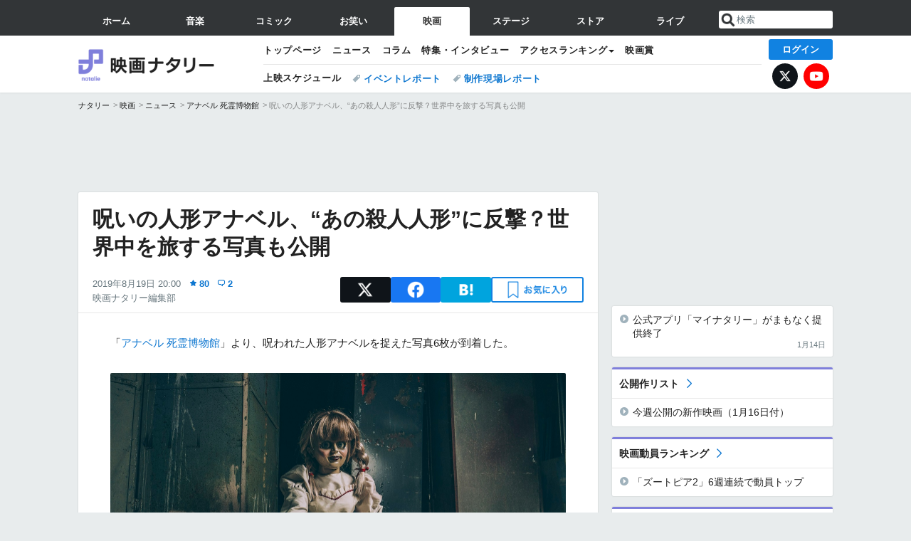

--- FILE ---
content_type: text/html; charset=UTF-8
request_url: https://natalie.mu/eiga/news/344188
body_size: 28648
content:
<!DOCTYPE html>
<html lang="ja">
<head prefix="og: http://ogp.me/ns# fb: http://ogp.me/ns/fb# website: http://ogp.me/ns/website#">
    <link rel="preload" as="style" href="https://ogre.natalie.mu/build/assets/vue-DT3hGyI8.css">
<link rel="modulepreload" href="https://ogre.natalie.mu/build/assets/app-D8IiyF0U.js">
<link rel="modulepreload" href="https://ogre.natalie.mu/build/assets/auth-NXUcgq7P.js">
<link rel="modulepreload" href="https://ogre.natalie.mu/build/assets/follow-button-DdEI0M_M.js">
<link rel="modulepreload" href="https://ogre.natalie.mu/build/assets/globalEntry-aRVymWwG.js">
<link rel="stylesheet" href="https://ogre.natalie.mu/build/assets/vue-DT3hGyI8.css">
<script type="module" src="https://ogre.natalie.mu/build/assets/app-D8IiyF0U.js"></script>
<script type="module" src="https://ogre.natalie.mu/build/assets/globalEntry-aRVymWwG.js"></script>    <title>呪いの人形アナベル、“あの殺人人形”に反撃？世界中を旅する写真も公開 - 映画ナタリー</title>
    <meta charset="UTF-8">
    <meta name="author" content="Natasha, Inc.">
    <meta name="viewport" content="width=1060, user-scalable=yes" />
    <meta name="description" content="「アナベル 死霊博物館」より、呪われた人形アナベルを捉えた写真6枚が到着した。">
        <meta name="robots" content="max-image-preview:large">

                <script>
            window.googletag = window.googletag || {cmd: []};
            var google_interstitial_slot;
            googletag.cmd.push(function() {
                google_interstitial_slot = googletag.defineOutOfPageSlot(
                    "/4581080/pc_eiga_interstitial", googletag.enums.OutOfPageFormat.INTERSTITIAL);
                if (google_interstitial_slot) {
                    google_interstitial_slot.addService(googletag.pubads());
                }
                googletag.pubads().enableSingleRequest();
                googletag.enableServices();
                googletag.display(google_interstitial_slot);
            });
        </script>
    
<script src="https://flux-cdn.com/client/natasha/natalie.min.js" async></script>
<script type="text/javascript">
    window.pbjs = window.pbjs || {que: []};
</script>

<script src="https://securepubads.g.doubleclick.net/tag/js/gpt.js" async></script>
<script type="text/javascript">
    window.googletag = window.googletag || {cmd: []};
</script>

<script type="text/javascript">
    window.fluxtag = {
        readyBids: {
            prebid: false,
            amazon: false,
            google: false
        },
        failSafeTimeout: 3e3,
        isFn: function isFn(object) {
            var _t = 'Function';
            var toString = Object.prototype.toString;
            return toString.call(object) === '[object ' + _t + ']';
        },
        launchAdServer: function() {
            if (!fluxtag.readyBids.prebid || !fluxtag.readyBids.amazon) {
                return;
            }
            fluxtag.requestAdServer();
        },
        requestAdServer: function() {
            if (!fluxtag.readyBids.google) {
                fluxtag.readyBids.google = true;
                googletag.cmd.push(function () {
                    if (!!(pbjs.setTargetingForGPTAsync) && fluxtag.isFn(pbjs.setTargetingForGPTAsync)) {
                        pbjs.que.push(function () {
                            pbjs.setTargetingForGPTAsync();
                        });
                    }
                    googletag.pubads().refresh(fluxPbSlots);
                });
            }
        }
    };
</script>

<script type="text/javascript">
    setTimeout(function() {
        fluxtag.requestAdServer();
    }, fluxtag.failSafeTimeout);
</script>


<script>
    !function(a9,a,p,s,t,A,g){if(a[a9])return;function q(c,r){a[a9]._Q.push([c,r])}a[a9]={init:function(){q("i",arguments)},fetchBids:function(){q("f",arguments)},setDisplayBids:function(){},targetingKeys:function(){return[]},_Q:[]};A=p.createElement(s);A.async=!0;A.src=t;g=p.getElementsByTagName(s)[0];g.parentNode.insertBefore(A,g)}("apstag",window,document,"script","//c.amazon-adsystem.com/aax2/apstag.js");
    apstag.init({
        pubID: '3673',
        adServer: 'googletag'
    });
    apstag.fetchBids({
        slots: [
                                            {
                slotID: 'div-gpt-ad-5000000000001-0',
                slotName: '/4581080/pc_eiga_billboard',
                sizes: [[1,1],[970,250]]            },
                            {
                slotID: 'div-gpt-ad-5000000000004-0',
                slotName: '/4581080/pc_eiga_super_top',
                sizes: [728,90]            },
                                        {
                    slotID: 'div-gpt-ad-5000000000010-0',
                    slotName: '/4581080/pc_eiga_w_rectangle_1',
                    sizes: [[300,250],[1,1]]                },
                        {
                    slotID: 'div-gpt-ad-5000000000011-0',
                    slotName: '/4581080/pc_eiga_w_rectangle_2',
                    sizes: [300,250]                },
                        {
                    slotID: 'div-gpt-ad-5000000000007-0',
                    slotName: '/4581080/pc_eiga_rectangle_top',
                    sizes: [[300,250],[1,1]]                },
                        {
                    slotID: 'div-gpt-ad-5000000000009-0',
                    slotName: '/4581080/pc_eiga_rectangle_bottom',
                    sizes: [[300,600],[300,250]]                },
                        {
                    slotID: 'div-gpt-ad-5000000000008-0',
                    slotName: '/4581080/pc_eiga_rectangle_middle',
                    sizes: [300,250]                },
                ],
        timeout: 2e3
    }, function(bids) {
        googletag.cmd.push(function(){
            apstag.setDisplayBids();
            fluxtag.readyBids.amazon = true;
            fluxtag.launchAdServer();
        });
    });
</script>

<script type="text/javascript">
    var fluxPbSlots = [];
    var fluxNonPbSlots = [];

    googletag.cmd.push(function() {
                        
                        fluxPbSlots.push(googletag.defineSlot('/4581080/pc_eiga_billboard', [[1,1],[970,250]], 'div-gpt-ad-5000000000001-0').addService(googletag.pubads()).setCollapseEmptyDiv(true, true));
        
                
        fluxPbSlots.push(googletag.defineSlot('/4581080/pc_eiga_super_top', [728,90], 'div-gpt-ad-5000000000004-0').addService(googletag.pubads()));

                                    fluxPbSlots.push(googletag.defineSlot('/4581080/pc_eiga_w_rectangle_1', [[300,250],[1,1]], 'div-gpt-ad-5000000000010-0').addService(googletag.pubads()));
                                fluxPbSlots.push(googletag.defineSlot('/4581080/pc_eiga_w_rectangle_2', [300,250], 'div-gpt-ad-5000000000011-0').addService(googletag.pubads()));
                                fluxPbSlots.push(googletag.defineSlot('/4581080/pc_eiga_rectangle_top', [[300,250],[1,1]], 'div-gpt-ad-5000000000007-0').addService(googletag.pubads()));
                                fluxPbSlots.push(googletag.defineSlot('/4581080/pc_eiga_rectangle_bottom', [[300,600],[300,250]], 'div-gpt-ad-5000000000009-0').addService(googletag.pubads()));
                                fluxPbSlots.push(googletag.defineSlot('/4581080/pc_eiga_rectangle_middle', [300,250], 'div-gpt-ad-5000000000008-0').addService(googletag.pubads()));
            
                googletag.pubads()
            .setTargeting('genre', 'eiga')
            .setTargeting('content', 'news')
            .setTargeting('action', 'show')
            .setTargeting('article_tag', 'null')
            .setTargeting('path', location.pathname);

                googletag.pubads().enableSingleRequest();
        googletag.pubads().disableInitialLoad();
        googletag.enableServices();

                googletag.pubads().refresh(fluxNonPbSlots);

                if (!!(window.pbFlux) && !!(window.pbFlux.prebidBidder) && fluxtag.isFn(window.pbFlux.prebidBidder)) {
            pbjs.que.push(function () {
                window.pbFlux.prebidBidder();
            });
        } else {
            fluxtag.readyBids.prebid = true;
            fluxtag.launchAdServer();
        }
    });
</script>

<script data-sdk="l/1.1.10" data-cfasync="false" nowprocket src="https://html-load.com/loader.min.js" charset="UTF-8"></script>
<script nowprocket>(function(){function t(o,e){const r=n();return(t=function(t,n){return r[t-=323]})(o,e)}function n(){const t=["getComputedStyle","href","2344xFsGae","map","loader_light","from","92hXTSnb","now","https://error-report.com/report","message","append","write","height","8647fqHSGa","Failed to load script: ","none","hostname","VGhlcmUgd2FzIGEgcHJvYmxlbSBsb2FkaW5nIHRoZSBwYWdlLiBQbGVhc2UgY2xpY2sgT0sgdG8gbGVhcm4gbW9yZS4=","width","https://","documentElement",'script[src*="//',"setAttribute","2605120AmJlZp","width: 100vw; height: 100vh; z-index: 2147483647; position: fixed; left: 0; top: 0;","Cannot find currentScript","textContent","&url=","forEach","508enLTiO","currentScript","contains","script","POST","/loader.min.js","toString","searchParams","2043206tymBJE","appendChild","&domain=","src","style","rtt","data","link,style","&error=","outerHTML","check","https://report.error-report.com/modal?eventId=&error=","setItem","1982511LJYqjt","Fallback Failed","getBoundingClientRect","7tdulod","Script not found","remove","close-error-report","235pARUfW","split","1136760nbapQj","charCodeAt","name","display","concat","_fa_","type","url","querySelectorAll","recovery","removeEventListener",'/loader.min.js"]',"host","as_","attributes","onLine","https://report.error-report.com/modal?eventId=&error=Vml0YWwgQVBJIGJsb2NrZWQ%3D&domain=","connection","createElement","loader-check","text","https://report.error-report.com/modal?eventId=","length","querySelector","localStorage","value","location","as_index","last_bfa_at","2601FMWpPW","btoa","addEventListener","error","as_modal_loaded","iframe","reload","title"];return(n=function(){return t})()}(function(){const o=t,e=n();for(;;)try{if(332235===parseInt(o(342))/1*(parseInt(o(335))/2)+parseInt(o(379))/3+-parseInt(o(358))/4*(parseInt(o(386))/5)+parseInt(o(388))/6*(-parseInt(o(382))/7)+-parseInt(o(331))/8*(parseInt(o(417))/9)+-parseInt(o(352))/10+-parseInt(o(366))/11)break;e.push(e.shift())}catch(t){e.push(e.shift())}})(),(()=>{"use strict";const n=t,o=n=>{const o=t;let e=0;for(let t=0,r=n[o(410)];t<r;t++)e=(e<<5)-e+n[o(389)](t),e|=0;return e},e=class{static[n(376)](){const t=n;var e,r;let c=arguments[t(410)]>0&&void 0!==arguments[0]?arguments[0]:t(397),a=!(arguments[t(410)]>1&&void 0!==arguments[1])||arguments[1];const i=Date[t(336)](),s=i-i%864e5,d=s-864e5,l=s+864e5,u=t(401)+o(c+"_"+s),w=t(401)+o(c+"_"+d),p=t(401)+o(c+"_"+l);return u!==w&&u!==p&&w!==p&&!(null!==(e=null!==(r=window[u])&&void 0!==r?r:window[w])&&void 0!==e?e:window[p])&&(a&&(window[u]=!0,window[w]=!0,window[p]=!0),!0)}};function r(o,e){const r=n;try{window[r(412)][r(378)](window[r(414)][r(400)]+r(393)+btoa(r(416)),Date[r(336)]()[r(364)]())}catch(t){}try{!async function(n,o){const e=r;try{if(await async function(){const n=t;try{if(await async function(){const n=t;if(!navigator[n(403)])return!0;try{await fetch(location[n(330)])}catch(t){return!0}return!1}())return!0;try{if(navigator[n(405)][n(371)]>1e3)return!0}catch(t){}return!1}catch(t){return!1}}())return;const r=await async function(n){const o=t;try{const t=new URL(o(337));t[o(365)][o(339)](o(394),o(333)),t[o(365)][o(339)](o(328),""),t[o(365)][o(339)](o(338),n),t[o(365)][o(339)](o(395),location[o(330)]);const e=await fetch(t[o(330)],{method:o(362)});return await e[o(408)]()}catch(t){return o(324)}}(n);document[e(396)](e(373))[e(357)]((t=>{const n=e;t[n(384)](),t[n(355)]=""}));let a=!1;window[e(323)](e(338),(t=>{const n=e;n(325)===t[n(372)]&&(a=!0)}));const i=document[e(406)](e(326));i[e(369)]=e(409)[e(392)](r,e(374))[e(392)](btoa(n),e(368))[e(392)](o,e(356))[e(392)](btoa(location[e(330)])),i[e(351)](e(370),e(353)),document[e(349)][e(367)](i);const s=t=>{const n=e;n(385)===t[n(372)]&&(i[n(384)](),window[n(398)](n(338),s))};window[e(323)](e(338),s);const d=()=>{const t=e,n=i[t(381)]();return t(344)!==window[t(329)](i)[t(391)]&&0!==n[t(347)]&&0!==n[t(341)]};let l=!1;const u=setInterval((()=>{if(!document[e(360)](i))return clearInterval(u);d()||l||(clearInterval(u),l=!0,c(n,o))}),1e3);setTimeout((()=>{a||l||(l=!0,c(n,o))}),3e3)}catch(t){c(n,o)}}(o,e)}catch(t){c(o,e)}}function c(t,o){const e=n;try{const n=atob(e(346));confirm(n)?location[e(330)]=e(377)[e(392)](btoa(t),e(368))[e(392)](o,e(356))[e(392)](btoa(location[e(330)])):location[e(327)]()}catch(t){location[e(330)]=e(404)[e(392)](o)}}(()=>{const t=n,o=n=>t(343)[t(392)](n);let c="";try{var a,i;null===(a=document[t(359)])||void 0===a||a[t(384)]();const n=null!==(i=function(){const n=t,o=n(415)+window[n(418)](window[n(414)][n(345)]);return window[o]}())&&void 0!==i?i:0;if(!e[t(376)](t(407),!1))return;const s="html-load.com,fb.html-load.com,content-loader.com,fb.content-loader.com"[t(387)](",");c=s[0];const d=document[t(411)](t(350)[t(392)](s[n],t(399)));if(!d)throw new Error(t(383));const l=Array[t(334)](d[t(402)])[t(332)]((n=>({name:n[t(390)],value:n[t(413)]})));if(n+1<s[t(410)])return function(n,o){const e=t,r=e(415)+window[e(418)](window[e(414)][e(345)]);window[r]=o}(0,n+1),void function(n,o){const e=t;var r;const c=document[e(406)](e(361));o[e(357)]((t=>{const n=e;let{name:o,value:r}=t;return c[n(351)](o,r)})),c[e(351)](e(369),e(348)[e(392)](n,e(363))),document[e(340)](c[e(375)]);const a=null===(r=document[e(359)])||void 0===r?void 0:r[e(375)];if(!a)throw new Error(e(354));document[e(340)](a)}(s[n+1],l);r(o(t(380)),c)}catch(n){try{n=n[t(364)]()}catch(t){}r(o(n),c)}})()})();})();</script>

<script>
    window.gnshbrequest = window.gnshbrequest || {cmd:[]};
    window.gnshbrequest.cmd.push(function(){
        window.gnshbrequest.forceInternalRequest();
    });
</script>
<script async src="https://securepubads.g.doubleclick.net/tag/js/gpt.js"></script>
<script async src="https://cpt.geniee.jp/hb/v1/155656/1636/wrapper.min.js"></script>
    
                        <script>
            window.dataLayer = window.dataLayer || [];
            dataLayer.push({"genre":"eiga","controller":"news","action":"show","published_date":"2019-08-19"});
        </script>
        <script>(function(w,d,s,l,i){w[l]=w[l]||[];w[l].push({'gtm.start':new Date().getTime(),event:'gtm.js'});var f=d.getElementsByTagName(s)[0], j=d.createElement(s),dl=l!='dataLayer'?'&l='+l:'';j.async=true;j.src= 'https://www.googletagmanager.com/gtm.js?id='+i+dl;f.parentNode.insertBefore(j,f);})(window,document,'script','dataLayer','GTM-KQ3F3HP');</script>
    
            <link rel="canonical" href="https://natalie.mu/eiga/news/344188">
                    <meta name="news_keywords" content="アナベル 死霊博物館,ジェームズ・ワン,ゲイリー・ドーベルマン">
            
    <link rel="stylesheet" href="https://natalie.mu/asset/common/polar/desktop/css/eiga-v1768359304.css" />

    <link rel="shortcut icon" href="https://ogre.natalie.mu/asset/natalie/common/polar/desktop/image/eiga/favicon.ico" />
    <link rel="apple-touch-icon" href="https://ogre.natalie.mu/asset/natalie/common/polar/desktop/image/eiga/apple-touch-icon.png" />

        
        
        
            <link rel="modulepreload" href="https://ogre.natalie.mu/build/assets/my-DwcppuI9.js">
<link rel="modulepreload" href="https://ogre.natalie.mu/build/assets/notyf.min-Cwod4UaU.js">
<script type="module" src="https://ogre.natalie.mu/build/assets/my-DwcppuI9.js"></script>
<script type="module" src="https://ogre.natalie.mu/build/assets/notyf.min-Cwod4UaU.js"></script><link rel="stylesheet" href="https://natalie.mu/asset/common/polar/desktop/css/my-v1768359304.css" />

        <meta property="og:site_name" content="映画ナタリー" />
    <meta property="og:title" content="呪いの人形アナベル、“あの殺人人形”に反撃？世界中を旅する写真も公開 - 映画ナタリー" />
    <meta property="og:type" content="article" />
    <meta property="og:url" content="https://natalie.mu/eiga/news/344188" />
    <meta property="og:description" content="「アナベル 死霊博物館」より、呪われた人形アナベルを捉えた写真6枚が到着した。">
    <meta property="og:image" content="https://ogre.natalie.mu/media/news/eiga/2019/0819/AnnabelleComesHome_201908_01.jpg?impolicy=twitter_card_face_crop" />
    <meta property="og:image:type" content="image/jpeg" />
    <meta property="og:image:width" content="1200" />
    <meta property="og:image:height" content="630" />
    <meta property="fb:app_id" content="242059559172717" />
    <meta name="twitter:card" content="summary_large_image" />
    <meta name="twitter:creator" content="@eiga_natalie" />
    <meta name="twitter:site" content="@eiga_natalie" />
    <meta name="twitter:title" content="呪いの人形アナベル、“あの殺人人形”に反撃？世界中を旅する写真も公開 - 映画ナタリー" />
    <meta name="twitter:description" content="「アナベル 死霊博物館」より、呪われた人形アナベルを捉えた写真6枚が到着した。" />
    <meta name="twitter:url" content="https://natalie.mu/eiga/news/344188" />
    <meta name="twitter:image" content="https://ogre.natalie.mu/media/news/eiga/2019/0819/AnnabelleComesHome_201908_01.jpg?impolicy=twitter_card_face_crop" />

            <meta property="og:title:short" content="呪いの人形アナベル、“あの殺人人形”に反撃" />
    
                    <script type="text/javascript">
            window._taboola = window._taboola || [];
            _taboola.push({article:'auto'});
            !function (e, f, u, i) {
                if (!document.getElementById(i)){
                    e.async = 1;
                    e.src = u;
                    e.id = i;
                    f.parentNode.insertBefore(e, f);
                }
            }(document.createElement('script'),
                document.getElementsByTagName('script')[0],
                '//cdn.taboola.com/libtrc/natashainc-network/loader.js',
                'tb_loader_script');
            if(window.performance && typeof window.performance.mark == 'function')
            {window.performance.mark('tbl_ic');}
        </script>
    </head>
<body id="page-top">

<noscript><iframe src="https://www.googletagmanager.com/ns.html?id=GTM-KQ3F3HP" height="0" width="0" style="display:none;visibility:hidden"></iframe></noscript>
<noscript><span class="error-text">「ナタリー」のサービスを快適に利用するために、JavaScript を ON にしてください</span></noscript>

    <script>
        (function () {
            function getCookie(name) {
                return document.cookie
                    .split('; ')
                    .find(row => row.startsWith(name + '='))
                    ?.split('=')[1] ?? null;
            }

            const staffConfig = getCookie('staff_config');
            const isStaff = Boolean(staffConfig);

            window.natalie = window.natalie || {};
            window.natalie.isStaff = () => isStaff;
        })();
    </script>

        

        <div class="ca_profitx_ad_container ca_profitx_mediaid_5238 ca_profitx_pageid_37782" id="profitx-interstitial-external">
        <div class="ca_profitx_ad" data-ca-profitx-ad data-ca-profitx-tagid="45839" data-ca-profitx-spotid="pfxad_45839" data-ca-profitx-pageid="37782"></div>
        <div class="ca_profitx_ad" data-ca-profitx-ad data-ca-profitx-tagid="45840" data-ca-profitx-spotid="pfxad_45840" data-ca-profitx-pageid="37782"></div>
    </div>

<script>
    (function() {
        const isStaff = window.natalie?.isStaff?.() === true;
        const containers = [
            { id: 'profitx-interstitial', pageId: '36802' },
            { id: 'profitx-interstitial-external', pageId: '37782' },
        ];

        if (isStaff) {
            return;
        }

        containers.forEach(({ id, pageId }) => {
            const container = document.getElementById(id);
            if (!container) {
                return;
            }

            const script = document.createElement('script');
            script.src = 'https://cdn.caprofitx.com/media/5238/pfx.js';
            script.async = true;
            script.type = 'text/javascript';
            script.charset = 'utf-8';
            script.setAttribute('data-ca-profitx-pageid', pageId);
            script.setAttribute('data-ca-profitx-js', '');
            container.appendChild(script);
        });
    })();
</script>



                <div id="im-7bd2f7447ca7482c9f8989b9dead48d7"></div>
        <script>
            (function() {
                const isStaff = window.natalie?.isStaff?.() === true;
                if (isStaff) {
                    return;
                }

                const container = document.getElementById('im-7bd2f7447ca7482c9f8989b9dead48d7');
                if (!container) {
                    return;
                }

                const script = document.createElement('script');
                script.src = 'https://ogre.natalie.mu/asset/natalie/common/polar/desktop/js/ad/imobile_interstitial.js?v=1768359304';
                script.async = true;
                container.appendChild(script);
            })();
        </script>
    
        

                <div class="NA_ad_large">
            <!-- AD:pc_eiga_billboard -->
<div class="NA_ad" align="center">
    <div id="div-gpt-ad-5000000000001-0" style="line-height: 0;">
        <script type="text/javascript">
            googletag.cmd.push(function() { googletag.display("div-gpt-ad-5000000000001-0"); });
        </script>
    </div>
</div>
        </div>
    
                    
<nav class="NA_globalnav_wrapper">
    <div class="NA_globalnav">
        <ul class="NA_globalnav_tab" role="navigation">
            <li class="NA_globalnav_tab_01"><a href="https://natalie.mu" data-google-interstitial="false" data-gtm-click="グローバルナビ"><span class="NA_globalnav_tab_label">ホーム</span></a></li>
                                                        <li class="NA_globalnav_tab_02"><a href="https://natalie.mu/music" data-google-interstitial="false" data-gtm-click="グローバルナビ"><span class="NA_globalnav_tab_label">音楽</span></a></li>
                <li class="NA_globalnav_tab_03"><a href="https://natalie.mu/comic" data-google-interstitial="false" data-gtm-click="グローバルナビ"><span class="NA_globalnav_tab_label">コミック</span></a></li>
                <li class="NA_globalnav_tab_04"><a href="https://natalie.mu/owarai" data-google-interstitial="false" data-gtm-click="グローバルナビ"><span class="NA_globalnav_tab_label">お笑い</span></a></li>
                <li class="NA_globalnav_tab_05 NA_current"><a href="https://natalie.mu/eiga" data-google-interstitial="false" data-gtm-click="グローバルナビ"><span class="NA_globalnav_tab_label">映画</span></a></li>
                <li class="NA_globalnav_tab_06"><a href="https://natalie.mu/stage" data-google-interstitial="false" data-gtm-click="グローバルナビ"><span class="NA_globalnav_tab_label">ステージ</span></a></li>
                        <li class="NA_globalnav_tab_07"><a href="https://store.natalie.mu" target="_blank" data-google-interstitial="false" data-gtm-click="global_navi"><span class="NA_globalnav_tab_label">ストア</span></a></li>
            <li class="NA_globalnav_tab_08"><a href="https://live.natalie.mu" target="_blank" data-google-interstitial="false" data-gtm-click="global_navi"><span class="NA_globalnav_tab_label">ライブ</span></a></li>
        </ul>
        <div class="NA_search">
            <form name="search" method="get" action="/search">
                <button class="NA_search_btn" type="submit">送信</button>
                <input name="query" id="NA_search_input" class="NA_search_input" type="search" placeholder="検索" maxlength="64" value="" required>
                                    <input type="hidden" name="g" value="eiga">
                                <ul id="NA_search_suggest" style="display:none;"></ul>
            </form>
        </div>
    </div>
</nav>

<div class="NA_container" id="app">
    <div id="app-header-login" class="NA_layout_header">
                        <header class="NA_header NA_header-userfunc-enable">
        <div class="NA_localnav">
            <div class="NA_localnav_logo" role="banner">
                                    <a href="https://natalie.mu/eiga" data-google-interstitial="false">映画ナタリー</a>
                            </div>
            <desktop-header-login-button
                :current-path="'/eiga/news/344188'" />
            </desktop-header-login-button>
            <div class="NA_localnav_banner">
                                    <ul class="NA_localnav_menu">
        <li><a href="https://natalie.mu/eiga" data-google-interstitial="false" data-gtm-click="ローカルナビ">トップページ</a></li>
        <li><a href="https://natalie.mu/eiga/news" data-google-interstitial="false" data-gtm-click="ローカルナビ">ニュース</a></li>
        <li><a href="https://natalie.mu/eiga/column" data-google-interstitial="false" data-gtm-click="ローカルナビ">コラム</a></li>
        <li><a href="https://natalie.mu/eiga/pp" data-google-interstitial="false" data-gtm-click="ローカルナビ">特集・インタビュー</a></li>
                                <li class="NA_localnav_menu_dropdown">
            <a>アクセスランキング</a>
            <ul class="NA_localnav_menu_dropdown_list">
                <li><a href="https://natalie.mu/eiga/news/list/order_by/views" data-google-interstitial="false" data-gtm-click="ローカルナビ">記事アクセスランキング</a></li>
                <li><a href="https://natalie.mu/eiga/gallery/hot" data-google-interstitial="false" data-gtm-click="ローカルナビ">画像アクセスランキング</a></li>
                                <li><a href="https://natalie.mu/eiga/artist" data-google-interstitial="false" data-gtm-click="ローカルナビ">話題の俳優・映画監督</a></li>
                                                    <li><a href="https://natalie.mu/eiga/film" data-google-interstitial="false" data-gtm-click="ローカルナビ">話題の映画</a></li>
                    <li><a href="https://natalie.mu/eiga/drama" data-google-interstitial="false" data-gtm-click="ローカルナビ">話題のドラマ</a></li>
                                                <li><a href="https://natalie.mu/eiga/gallery/hot/media" data-google-interstitial="false" data-gtm-click="ローカルナビ">話題の動画</a></li>
            </ul>
        </li>
        <li><a href="https://natalie.mu/eiga/award" data-google-interstitial="false" data-gtm-click="ローカルナビ">映画賞</a></li>            </ul>
            <ul class="NA_localnav_tag">
                            <li class="NA_localnav_go"><a href="https://natalie.mu/eiga/go" data-google-interstitial="false" data-gtm-click="ローカルナビ">上映スケジュール</a></li>
                                                    <li><a href="https://natalie.mu/eiga/tag/406" data-google-interstitial="false" data-gtm-click="ローカルナビ_タグ">イベントレポート</a></li>
                            <li><a href="https://natalie.mu/eiga/tag/480" data-google-interstitial="false" data-gtm-click="ローカルナビ_タグ">制作現場レポート</a></li>
                    </ul>
        <ul class="NA_localnav_account">
        <li class="NA_localnav_account_x"><a href="https://twitter.com/eiga_natalie" target="_blank" data-google-interstitial="false" data-gtm-click="local_navi_x">X</a></li>
        <li class="NA_localnav_account_yt"><a href="https://www.youtube.com/@eiga.natalie.original" target="_blank" data-google-interstitial="false" data-gtm-click="local_navi_youtube">YouTube</a></li>
    </ul>
                            </div>
        </div>
    </header>

                        
            <section>
        <ul class="NA_breadcrumb" role="navigation">
                                                <li><a href="https://natalie.mu" data-gtm-click="パンくず">ナタリー</a></li>
                                                                <li><a href="https://natalie.mu/eiga" data-gtm-click="パンくず">映画</a></li>
                                                                <li><a href="https://natalie.mu/eiga/news" data-gtm-click="パンくず">ニュース</a></li>
                                                                <li><a href="https://natalie.mu/eiga/film/181618" data-gtm-click="パンくず">アナベル 死霊博物館</a></li>
                                                                <li>呪いの人形アナベル、“あの殺人人形”に反撃？世界中を旅する写真も公開</li>
                                    </ul>
    </section>
    
            </div>
        <div class="NA_layout_2col">
        <div class="NA_layout_2col_left">
            <main role="main">
                                <!-- AD:pc_eiga_super_top -->
    <div class="NA_ad NA_ad-728x90" align="center">
        <div id="div-gpt-ad-5000000000004-0">
            <script type="text/javascript">
                googletag.cmd.push(function() { googletag.display("div-gpt-ad-5000000000004-0"); });
            </script>
        </div>
    </div>

                <article class="NA_article">
                    <div class="NA_article_header">
                        <h1 class="NA_article_title">呪いの人形アナベル、“あの殺人人形”に反撃？世界中を旅する写真も公開</h1>
                        <p class="NA_article_data">
                            <span class="NA_article_date">2019年8月19日 20:00</span>
                            <span class="NA_article_score"><label for="score_popup" class="NA_popup_open">80</label></span>                            <span class="NA_article_score-comment"><a href="https://natalie.mu/eiga/news/344188/comment">2</a></span>                            <span class="NA_article_author"><a href="https://natalie.mu/eiga/author/74">映画ナタリー編集部</a></span>                        </p>

                                                                            <div class="NA_popup_wrap">
    <input id="score_popup" type="checkbox">
    <div class="NA_popup_overlay">
        <label for="score_popup" class="NA_popup_trigger"></label>
        <div class="NA_popup_content">
            <label for="score_popup" class="NA_popup_close">×</label>
            <p class="NA_popup_total">80</p>
            <p class="NA_popup_describe">この記事に関するナタリー公式アカウントの投稿が、SNS上でシェア / いいねされた数の合計です。</p>
            <ul class="NA_popup_detail">
                <li class="NA_popup_x"><span class="NA_popup_x_rt">20</span> <span class="NA_popup_x_fav">51</span></li>
                <li class="NA_popup_fb">9 シェア</li>
            </ul>
                            <div class="NA_popup_link">
                    <a href="https://natalie.mu/eiga/news/344188/comment">記事へのコメント<small>（2件）</small></a>
                </div>
                    </div>
    </div>
</div>
                        
                                                                            <div data-cmp="app-user-favorite" class="NA_share">
    <ul class="NA_share_list">
        <!-- X -->
        <li class="NA_share_list_x">
            <a href="https://twitter.com/intent/tweet?url=https%3A%2F%2Fnatalie.mu%2Feiga%2Fnews%2F344188&text=%E5%91%AA%E3%81%84%E3%81%AE%E4%BA%BA%E5%BD%A2%E3%82%A2%E3%83%8A%E3%83%99%E3%83%AB%E3%80%81%E2%80%9C%E3%81%82%E3%81%AE%E6%AE%BA%E4%BA%BA%E4%BA%BA%E5%BD%A2%E2%80%9D%E3%81%AB%E5%8F%8D%E6%92%83%EF%BC%9F%E4%B8%96%E7%95%8C%E4%B8%AD%E3%82%92%E6%97%85%E3%81%99%E3%82%8B%E5%86%99%E7%9C%9F%E3%82%82%E5%85%AC%E9%96%8B"
                target="_blank"
                class="GAE_tweetBtnTop"
                rel="nofollow"
                data-gtm-click="top_share"
            >
                X
            </a>
        </li>
        <!-- Facebook -->
        <li class="NA_share_list_fb">
            <a href="http://www.facebook.com/sharer/sharer.php?u=https%3A%2F%2Fnatalie.mu%2Feiga%2Fnews%2F344188&t=%E5%91%AA%E3%81%84%E3%81%AE%E4%BA%BA%E5%BD%A2%E3%82%A2%E3%83%8A%E3%83%99%E3%83%AB%E3%80%81%E2%80%9C%E3%81%82%E3%81%AE%E6%AE%BA%E4%BA%BA%E4%BA%BA%E5%BD%A2%E2%80%9D%E3%81%AB%E5%8F%8D%E6%92%83%EF%BC%9F%E4%B8%96%E7%95%8C%E4%B8%AD%E3%82%92%E6%97%85%E3%81%99%E3%82%8B%E5%86%99%E7%9C%9F%E3%82%82%E5%85%AC%E9%96%8B"
                target="_blank"
                class="GAE_fbShareBtnTop"
                rel="nofollow"
                data-gtm-click="top_share"
            >
                Facebook
            </a>
        </li>
        <!-- はてなブックマーク -->
        <li class="NA_share_list_hb">
            <a href="http://b.hatena.ne.jp/entry/https%3A%2F%2Fnatalie.mu%2Feiga%2Fnews%2F344188"
                class="GAE_hatenaBookmarkBtnTop"
                onclick="window.open((this.href), 'HatenaWindow', 'width=900, height=470, menubar=no, toolbar=no, scrollbars=yes'); return false;"
                rel="nofollow"
                data-gtm-click="top_share"
            >
                はてなブックマーク
            </a>
        </li>
        <!-- ナタリーお気に入り -->
        <desktop-user-favorite
            :entity-id="344188"
            type="news"
            position="article_top_fav"
        />
    </ul>
</div>
                        
                    </div>
                    <div class="NA_article_body">
                                                
                                                                            <p>「<wbr><a href="https://natalie.mu/eiga/film/181618" data-gtm-click="記事_セクション_本文_映画">アナベル 死霊博物館</a>」より、呪われた人形アナベルを捉えた写真6枚が到着した。</p>
                        
                                                                                                                    <div class="NA_article_img">
                                    <a href="https://natalie.mu/eiga/gallery/news/344188/1221266">
                                        <div class="NA_article_img_thumb">
                                            <img src="https://ogre.natalie.mu/media/news/eiga/2019/0819/AnnabelleComesHome_201908_01.jpg?imwidth=1280&amp;imdensity=1" width="1280" height="853" alt="包丁を持つアナベルと傍らに倒れる赤毛の人形。">
                                        </div>
                                        <p class="NA_article_img_caption">包丁を持つアナベルと傍らに倒れる赤毛の人形。</p>                                        <p class="NA_article_img_link">高画質で見る</p>
                                    </a>
                                </div>
                                <div class="NA_thumblist">
        <ul class="NA_thumblist_container">
                            <li>
                    <div class="NA_thumblist_item">
                                                    <a href="https://natalie.mu/eiga/gallery/news/344188/1221267"  title="凱旋門とアナベル。" data-gtm-click="記事_セクション_メイン画像ギャラリー" data-gtm-text="凱旋門とアナベル。">
    <img class="lazyload NA_thumblist_img" data-src="https://ogre.natalie.mu/media/news/eiga/2019/0819/AnnabelleComesHome_201908_02.jpg?impolicy=thumb_fit&amp;width=180&amp;height=180" alt="凱旋門とアナベル。">
</a>
                                            </div>
                </li>
                            <li>
                    <div class="NA_thumblist_item">
                                                    <a href="https://natalie.mu/eiga/gallery/news/344188/1221268"  title="リスボンでの観光を楽しむアナベル。" data-gtm-click="記事_セクション_メイン画像ギャラリー" data-gtm-text="リスボンでの観光を楽しむアナベル。">
    <img class="lazyload NA_thumblist_img" data-src="https://ogre.natalie.mu/media/news/eiga/2019/0819/AnnabelleComesHome_201908_04.jpg?impolicy=thumb_fit&amp;width=180&amp;height=180" alt="リスボンでの観光を楽しむアナベル。">
</a>
                                            </div>
                </li>
                            <li>
                    <div class="NA_thumblist_item">
                                                    <a href="https://natalie.mu/eiga/gallery/news/344188/1221269"  title="メキシコのマリアッチとアナベル。" data-gtm-click="記事_セクション_メイン画像ギャラリー" data-gtm-text="メキシコのマリアッチとアナベル。">
    <img class="lazyload NA_thumblist_img" data-src="https://ogre.natalie.mu/media/news/eiga/2019/0819/AnnabelleComesHome_201908_06.jpg?impolicy=thumb_fit&amp;width=180&amp;height=180" alt="メキシコのマリアッチとアナベル。">
</a>
                                            </div>
                </li>
                            <li>
                    <div class="NA_thumblist_item">
                                                    <a href="https://natalie.mu/eiga/gallery/news/344188/1221270"  title="エッフェル塔とアナベル。" data-gtm-click="記事_セクション_メイン画像ギャラリー" data-gtm-text="エッフェル塔とアナベル。">
    <img class="lazyload NA_thumblist_img" data-src="https://ogre.natalie.mu/media/news/eiga/2019/0819/AnnabelleComesHome_201908_05.jpg?impolicy=thumb_fit&amp;width=180&amp;height=180" alt="エッフェル塔とアナベル。">
</a>
                                            </div>
                </li>
                            <li>
                    <div class="NA_thumblist_item">
                                                    <a href="https://natalie.mu/eiga/gallery/news/344188/1221271"  title="ルーブル美術館とアナベル。" data-gtm-click="記事_セクション_メイン画像ギャラリー" data-gtm-text="ルーブル美術館とアナベル。">
    <img class="lazyload NA_thumblist_img" data-src="https://ogre.natalie.mu/media/news/eiga/2019/0819/AnnabelleComesHome_201908_03.jpg?impolicy=thumb_fit&amp;width=180&amp;height=180" alt="ルーブル美術館とアナベル。">
</a>
                                            </div>
                </li>
                            <li>
                    <div class="NA_thumblist_item">
                                                    <a href="https://natalie.mu/eiga/gallery/news/344188/1213667"  title="「アナベル 死霊博物館」USプレミアにて、左からアナベル、ヴェラ・ファーミガ。" data-gtm-click="記事_セクション_メイン画像ギャラリー" data-gtm-text="「アナベル 死霊博物館」USプレミアにて、左からアナベル、ヴェラ・ファーミガ。">
    <img class="lazyload NA_thumblist_img" data-src="https://ogre.natalie.mu/media/news/eiga/2019/0806/AnnabelleComesHome_20190806_01.jpg?impolicy=thumb_fit&amp;width=180&amp;height=180" alt="「アナベル 死霊博物館」USプレミアにて、左からアナベル、ヴェラ・ファーミガ。">
</a>
                                            </div>
                </li>
                            <li>
                    <div class="NA_thumblist_item">
                                                    <a href="https://natalie.mu/eiga/gallery/news/344188/1213668" title="+7" data-gtm-click="記事_セクション_メイン画像ギャラリー" data-gtm-text="+7">
                                <span class="NA_thumblist_more">+7</span>
                            </a>
                                            </div>
                </li>
                    </ul>
    </div>
                                                    
                                                <div class="NA_article_embed_img-right">
                    <a href="https://natalie.mu/eiga/gallery/news/344188/1221267" data-gtm-click="記事_セクション_本文_画像">
                    <div class="NA_article_img_thumb">
                <img
                    class="lazyload"
                    data-src="https://ogre.natalie.mu/media/news/eiga/2019/0819/AnnabelleComesHome_201908_02.jpg?imwidth=468&amp;imdensity=1"
                    width="1500"
                    height="1000"
                     alt="凱旋門とアナベル。"                                     >
            </div>
                            <p class="NA_article_img_caption">凱旋門とアナベル。 <span class="NA_article_img_caption_link">［高画質で見る］</span></p>
                                </a>
            </div>

<p><wbr><a href="https://natalie.mu/eiga/artist/44052" data-gtm-click="記事_セクション_本文_アーティスト">ジェームズ・ワン</a>が製作を担当し、<wbr><a href="https://natalie.mu/eiga/artist/111155" data-gtm-click="記事_セクション_本文_アーティスト">ゲイリー・ドーベルマン</a>が監督を務めた本作は、「アナベル 死霊館の人形」「アナベル 死霊人形の誕生」の続編。超常現象研究家であるウォーレン夫妻の家に保管されたアナベルの封印が解かれたことから、保管室のありとあらゆる展示物の呪いが呼び起こされる。過去作に引き続きパトリック・ウィルソンとヴェラ・ファーミガがウォーレン夫妻を演じた。</p><div class="NA_article_embed_img-right">
                    <a href="https://natalie.mu/eiga/gallery/news/344188/1221268" data-gtm-click="記事_セクション_本文_画像">
                    <div class="NA_article_img_thumb">
                <img
                    class="lazyload"
                    data-src="https://ogre.natalie.mu/media/news/eiga/2019/0819/AnnabelleComesHome_201908_04.jpg?imwidth=468&amp;imdensity=1"
                    width="960"
                    height="1200"
                     alt="リスボンでの観光を楽しむアナベル。"                                     >
            </div>
                            <p class="NA_article_img_caption">リスボンでの観光を楽しむアナベル。 <span class="NA_article_img_caption_link">［高画質で見る］</span></p>
                                </a>
            </div>

<p>写真には、アナベルがフランスのエッフェル塔や凱旋門、ポルトガルのリスボンで観光を楽しむ様子や、メキシコのマリアッチとともに記念撮影をする姿が。さらに、包丁を持つアナベルと、殺人人形チャッキーを思わせる赤毛の人形が彼女の傍らに倒れる画像も公開された。「チャイルド・プレイ」の海外版ポスターではアナベルを殺害していたチャッキー。今回チャッキーへの反撃に成功したアナベルは、満足そうにほほえんでいる。</p><p>「アナベル 死霊博物館」は9月20日より全国でロードショー。</p><blockquote class="instagram-media" data-instgrm-captioned data-instgrm-permalink="https://www.instagram.com/p/BzGcwNrl8q-/?utm_source=ig_embed_loading" data-instgrm-version="12" style=" background:#FFF; border:0; border-radius:3px; box-shadow:0 0 1px 0 rgba(0,0,0,0.5),0 1px 10px 0 rgba(0,0,0,0.15); margin: 1px; max-width:610px; min-width:326px; padding:0; width:99.375%; width:-webkit-calc(100% - 2px); width:calc(100% - 2px);"><div style="padding:16px;"></blockquote>
<script async defer src="//www.instagram.com/embed.js"></script>

                                                    
                        
                                                
                                                <div class="NA_article_link">
        <p class="NA_article_link_title">関連する特集・インタビュー</p>
                    <div class="NA_card NA_card-pp">
                <a href="https://natalie.mu/eiga/pp/childsplay" data-gtm-click=記事_関連する特集・インタビュー>
    <div class="NA_thumb"><img data-src="https://ogre.natalie.mu/media/pp/static/eiga/childsplay/thumb_inbox_600.jpg?imwidth=300&amp;imdensity=1" width="240" height="160" alt="ゆるめるモ！あの＆市川美織が語る「チャイルド・プレイ」" class="lazyload"></div>
    <div class="NA_card_text">
                <p class="NA_card_title">ゆるめるモ！あの＆市川美織が語る「チャイルド・プレイ」</p>
        <div class="NA_card_data">
            <div class="NA_card_date">2019年7月12日</div>
                        <div class="NA_card_pr">[PR]</div>        </div>
    </div>
</a>
            </div>
            </div>

                                                                            <div class="NA_article_tagad" data-genre="eiga" data-ids="44052+111155" data-context="artist" data-app="mobile" data-domain="https://api.natalie.mu" style="display:none;"></div>
                            <script type="text/javascript" src="https://ogre.natalie.mu/asset/natalie/common/polar/desktop/js/widget/tagad.min.js?v=1768359304" async></script>
                                                
                                                                            <div class="NA_article_gallery" id="NA_parts_article_gallery">
        <p class="NA_article_gallery_title">この記事の画像・動画（全14件）</p>
        <ul class="NA_imglist">
                            <li>
                    <a href="https://natalie.mu/eiga/gallery/news/344188/1221266"   title="包丁を持つアナベルと傍らに倒れる赤毛の人形。" data-gtm-click="記事_セクション_一覧" data-gtm-text="包丁を持つアナベルと傍らに倒れる赤毛の人形。">
    <img class="lazyload NA_imglist_thumb" data-src="https://ogre.natalie.mu/media/news/eiga/2019/0819/AnnabelleComesHome_201908_01.jpg?impolicy=thumb_fit&amp;width=180&amp;height=180" alt="包丁を持つアナベルと傍らに倒れる赤毛の人形。">
</a>
                </li>
                            <li>
                    <a href="https://natalie.mu/eiga/gallery/news/344188/1221267"   title="凱旋門とアナベル。" data-gtm-click="記事_セクション_一覧" data-gtm-text="凱旋門とアナベル。">
    <img class="lazyload NA_imglist_thumb" data-src="https://ogre.natalie.mu/media/news/eiga/2019/0819/AnnabelleComesHome_201908_02.jpg?impolicy=thumb_fit&amp;width=180&amp;height=180" alt="凱旋門とアナベル。">
</a>
                </li>
                            <li>
                    <a href="https://natalie.mu/eiga/gallery/news/344188/1221268"   title="リスボンでの観光を楽しむアナベル。" data-gtm-click="記事_セクション_一覧" data-gtm-text="リスボンでの観光を楽しむアナベル。">
    <img class="lazyload NA_imglist_thumb" data-src="https://ogre.natalie.mu/media/news/eiga/2019/0819/AnnabelleComesHome_201908_04.jpg?impolicy=thumb_fit&amp;width=180&amp;height=180" alt="リスボンでの観光を楽しむアナベル。">
</a>
                </li>
                            <li>
                    <a href="https://natalie.mu/eiga/gallery/news/344188/1221269"   title="メキシコのマリアッチとアナベル。" data-gtm-click="記事_セクション_一覧" data-gtm-text="メキシコのマリアッチとアナベル。">
    <img class="lazyload NA_imglist_thumb" data-src="https://ogre.natalie.mu/media/news/eiga/2019/0819/AnnabelleComesHome_201908_06.jpg?impolicy=thumb_fit&amp;width=180&amp;height=180" alt="メキシコのマリアッチとアナベル。">
</a>
                </li>
                            <li>
                    <a href="https://natalie.mu/eiga/gallery/news/344188/1221270"   title="エッフェル塔とアナベル。" data-gtm-click="記事_セクション_一覧" data-gtm-text="エッフェル塔とアナベル。">
    <img class="lazyload NA_imglist_thumb" data-src="https://ogre.natalie.mu/media/news/eiga/2019/0819/AnnabelleComesHome_201908_05.jpg?impolicy=thumb_fit&amp;width=180&amp;height=180" alt="エッフェル塔とアナベル。">
</a>
                </li>
                            <li>
                    <a href="https://natalie.mu/eiga/gallery/news/344188/1221271"   title="ルーブル美術館とアナベル。" data-gtm-click="記事_セクション_一覧" data-gtm-text="ルーブル美術館とアナベル。">
    <img class="lazyload NA_imglist_thumb" data-src="https://ogre.natalie.mu/media/news/eiga/2019/0819/AnnabelleComesHome_201908_03.jpg?impolicy=thumb_fit&amp;width=180&amp;height=180" alt="ルーブル美術館とアナベル。">
</a>
                </li>
                            <li>
                    <a href="https://natalie.mu/eiga/gallery/news/344188/1213667"   title="「アナベル 死霊博物館」USプレミアにて、左からアナベル、ヴェラ・ファーミガ。" data-gtm-click="記事_セクション_一覧" data-gtm-text="「アナベル 死霊博物館」USプレミアにて、左からアナベル、ヴェラ・ファーミガ。">
    <img class="lazyload NA_imglist_thumb" data-src="https://ogre.natalie.mu/media/news/eiga/2019/0806/AnnabelleComesHome_20190806_01.jpg?impolicy=thumb_fit&amp;width=180&amp;height=180" alt="「アナベル 死霊博物館」USプレミアにて、左からアナベル、ヴェラ・ファーミガ。">
</a>
                </li>
                            <li>
                    <a href="https://natalie.mu/eiga/gallery/news/344188/1213668"   title="「アナベル 死霊博物館」" data-gtm-click="記事_セクション_一覧" data-gtm-text="「アナベル 死霊博物館」">
    <img class="lazyload NA_imglist_thumb" data-src="https://ogre.natalie.mu/media/news/eiga/2019/0806/AnnabelleComesHome_20190806_04.jpg?impolicy=thumb_fit&amp;width=180&amp;height=180" alt="「アナベル 死霊博物館」">
</a>
                </li>
                            <li>
                    <a href="https://natalie.mu/eiga/gallery/news/344188/1213669"   title="「アナベル 死霊博物館」" data-gtm-click="記事_セクション_一覧" data-gtm-text="「アナベル 死霊博物館」">
    <img class="lazyload NA_imglist_thumb" data-src="https://ogre.natalie.mu/media/news/eiga/2019/0806/AnnabelleComesHome_20190806_05.jpg?impolicy=thumb_fit&amp;width=180&amp;height=180" alt="「アナベル 死霊博物館」">
</a>
                </li>
                            <li>
                    <a href="https://natalie.mu/eiga/gallery/news/344188/1213670"   title="「アナベル 死霊博物館」" data-gtm-click="記事_セクション_一覧" data-gtm-text="「アナベル 死霊博物館」">
    <img class="lazyload NA_imglist_thumb" data-src="https://ogre.natalie.mu/media/news/eiga/2019/0806/AnnabelleComesHome_20190806_03.jpg?impolicy=thumb_fit&amp;width=180&amp;height=180" alt="「アナベル 死霊博物館」">
</a>
                </li>
                            <li>
                    <a href="https://natalie.mu/eiga/gallery/news/344188/1213671"   title="「アナベル 死霊博物館」" data-gtm-click="記事_セクション_一覧" data-gtm-text="「アナベル 死霊博物館」">
    <img class="lazyload NA_imglist_thumb" data-src="https://ogre.natalie.mu/media/news/eiga/2019/0806/AnnabelleComesHome_20190806_06.jpg?impolicy=thumb_fit&amp;width=180&amp;height=180" alt="「アナベル 死霊博物館」">
</a>
                </li>
                            <li>
                    <a href="https://natalie.mu/eiga/gallery/news/344188/1213672"   title="「アナベル 死霊博物館」ビジュアル" data-gtm-click="記事_セクション_一覧" data-gtm-text="「アナベル 死霊博物館」ビジュアル">
    <img class="lazyload NA_imglist_thumb" data-src="https://ogre.natalie.mu/media/news/eiga/2019/0806/AnnabelleComesHome_20190806_02.jpg?impolicy=thumb_fit&amp;width=180&amp;height=180" alt="「アナベル 死霊博物館」ビジュアル">
</a>
                </li>
                            <li>
                    <a href="https://natalie.mu/eiga/gallery/news/344188/1136546"   title="「アナベル 死霊博物館」ビジュアル" data-gtm-click="記事_セクション_一覧" data-gtm-text="「アナベル 死霊博物館」ビジュアル">
    <img class="lazyload NA_imglist_thumb" data-src="https://ogre.natalie.mu/media/news/eiga/2019/0401/annabelle_201904_01.jpg?impolicy=thumb_fit&amp;width=180&amp;height=180" alt="「アナベル 死霊博物館」ビジュアル">
</a>
                </li>
                            <li>
                    <a href="https://natalie.mu/eiga/gallery/news/344188/media/38229" class="NA_imglist_video"  title="「アナベル 死霊博物館」日本版予告" data-gtm-click="記事_セクション_一覧" data-gtm-text="「アナベル 死霊博物館」日本版予告">
    <img class="lazyload NA_imglist_thumb" data-src="https://i.ytimg.com/vi/JuEGAYxDKJ0/default.jpg" alt="「アナベル 死霊博物館」日本版予告">
</a>
                </li>
                    </ul>
            </div>
                        
                                                                            <div class="NA_article_copyright"><small>(c)2019 Warner Bros. Ent. All Rights Reserved</small></div>                        
                                                                            <div class="NA_article_youtube"><iframe id="youtube-JuEGAYxDKJ0" loading="lazy" width="350" height="263" src="//www.youtube.com/embed/JuEGAYxDKJ0?enablejsapi=1&origin=https://natalie.mu&rel=0&playsinline=1" frameborder="0" allowfullscreen></iframe></div>
<p><div id="ND_filmWidget-181618" class="NA_theater" style="display:none;">
        <h2 class="NA_theater_title">上映スケジュール</h2>
    <div class="NA_theater_header">
        <form class="NA_Form">
            <select class="NA_widgetPref" name="pref_id"></select>
            <select class="NA_widgetArea" name="area_id"></select>
            <div class="NA_theater_search"><a href="#">近くの映画館</a></div>
        </form>
        <ul id="NA_date" class="NA_theater_date"></ul>
    </div>
    <div class="NA_theater_schedule">
        <ul id="NA_schedule"></ul>
        <div id="NA_no_data" class="NA_theater_empty" style="display: none;">上映スケジュールがありません</div>
        <div class="NA_theater_preloader" style="display: none;"><img src="https://ogre.natalie.mu/asset/natalie/common/polar/desktop/image/common/loading.gif" width="25" height="25" alt="読み込み中"></div>
        <div class="NA_theater_more" id="NA_more" style="display: none;"><a href="#">さらに読み込む</a></div>
        <div class="NA_theater_link"><a href="https://natalie.mu/eiga/go">より詳しい検索はこちら</a></div>
    </div>
            <div class="NA_theater_footer">
            <small>情報提供：ぴあ</small>
        </div>
        </div>
</p>
                        
                                                
                                                
                                                                            <div class="NA_article_social">
    <h2 class="NA_article_social_title">読者の反応</h2>
    <div class="NA_article_social_score">
        <ul class="NA_article_social_score_detail">
                            <li class="NA_article_social_score_total"><label for="score_popup">80</label></li>
                        <li class="NA_article_social_score_comment"><a href="https://natalie.mu/eiga/news/344188/comment">2</a></li>
        </ul>
    </div>
    <div class="NA_article_social_comment">
        <a href="https://natalie.mu/eiga/news/344188/comment">
            <p class="NA_article_social_comment_id">菱沼康介　演技ＷＳ!!　作舞台5月!!　短編集!!　新作準備中!! <small>@hisikosu</small></p>
            <p class="NA_article_social_comment_text">呪いの人形アナベル、“あの殺人人形”に反撃？世界中を旅する写真も公開 - 映画ナタリー https://t.co/EtkUXqVMzM</p>
        </a>
    </div>
    <div class="NA_article_social_link">
        <a href="https://natalie.mu/eiga/news/344188/comment">コメントを読む<small>（2件）</small></a>
    </div>
</div>
                        
                                                                            <div data-cmp="app-user-favorite" class="NA_share">
    <ul class="NA_share_list">
        <!-- X -->
        <li class="NA_share_list_x">
            <a href="https://twitter.com/intent/tweet?url=https%3A%2F%2Fnatalie.mu%2Feiga%2Fnews%2F344188&text=%E5%91%AA%E3%81%84%E3%81%AE%E4%BA%BA%E5%BD%A2%E3%82%A2%E3%83%8A%E3%83%99%E3%83%AB%E3%80%81%E2%80%9C%E3%81%82%E3%81%AE%E6%AE%BA%E4%BA%BA%E4%BA%BA%E5%BD%A2%E2%80%9D%E3%81%AB%E5%8F%8D%E6%92%83%EF%BC%9F%E4%B8%96%E7%95%8C%E4%B8%AD%E3%82%92%E6%97%85%E3%81%99%E3%82%8B%E5%86%99%E7%9C%9F%E3%82%82%E5%85%AC%E9%96%8B"
                target="_blank"
                class="GAE_tweetBtnBottom"
                rel="nofollow"
                data-gtm-click="bottom_share"
            >
                X
            </a>
        </li>
        <!-- Facebook -->
        <li class="NA_share_list_fb">
            <a href="http://www.facebook.com/sharer/sharer.php?u=https%3A%2F%2Fnatalie.mu%2Feiga%2Fnews%2F344188&t=%E5%91%AA%E3%81%84%E3%81%AE%E4%BA%BA%E5%BD%A2%E3%82%A2%E3%83%8A%E3%83%99%E3%83%AB%E3%80%81%E2%80%9C%E3%81%82%E3%81%AE%E6%AE%BA%E4%BA%BA%E4%BA%BA%E5%BD%A2%E2%80%9D%E3%81%AB%E5%8F%8D%E6%92%83%EF%BC%9F%E4%B8%96%E7%95%8C%E4%B8%AD%E3%82%92%E6%97%85%E3%81%99%E3%82%8B%E5%86%99%E7%9C%9F%E3%82%82%E5%85%AC%E9%96%8B"
                target="_blank"
                class="GAE_fbShareBtnBottom"
                rel="nofollow"
                data-gtm-click="bottom_share"
            >
                Facebook
            </a>
        </li>
        <!-- はてなブックマーク -->
        <li class="NA_share_list_hb">
            <a href="http://b.hatena.ne.jp/entry/https%3A%2F%2Fnatalie.mu%2Feiga%2Fnews%2F344188"
                class="GAE_hatenaBookmarkBtnBottom"
                onclick="window.open((this.href), 'HatenaWindow', 'width=900, height=470, menubar=no, toolbar=no, scrollbars=yes'); return false;"
                rel="nofollow"
                data-gtm-click="bottom_share"
            >
                はてなブックマーク
            </a>
        </li>
        <!-- ナタリーお気に入り -->
        <desktop-user-favorite
            :entity-id="344188"
            type="news"
            position="article_bottom_fav"
        />
    </ul>
</div>
                        
                                                <div class="NA_ad_double">
        <!-- AD:pc_eiga_w_rectangle_1 -->
    <div class="NA_ad" align="center">
        <div id="div-gpt-ad-5000000000010-0">
            <script type="text/javascript">
                googletag.cmd.push(function() { googletag.display("div-gpt-ad-5000000000010-0"); });
            </script>
        </div>
    </div>
        <!-- AD:pc_eiga_w_rectangle_2 -->
    <div class="NA_ad" align="center">
        <div id="div-gpt-ad-5000000000011-0">
            <script type="text/javascript">
                googletag.cmd.push(function() { googletag.display("div-gpt-ad-5000000000011-0"); });
            </script>
        </div>
    </div>
    </div>

                                                                                                        <div class="NA_accordion">
    <div class="NA_accordion_item">
        <input type="checkbox" id="accordion1" class="NA_accordion_toggle"  checked >
        <label class="NA_accordion_title" for="accordion1">関連記事</label>
        <div class="NA_accordion_content">
            <h2 class="NA_accordion_content_title">関連記事</h2>
                            <div class="NA_card NA_card-m">
                    <div class="NA_card_link NA_card_link-tag">
                            <a href="https://natalie.mu/eiga/tag/90" data-gtm-click="null">動画あり</a>
                    </div>
    <a href="https://natalie.mu/eiga/news/326224" data-gtm-click="null">
            <div class="NA_thumb">
                            <img class="lazyload" data-src="https://ogre.natalie.mu/media/news/eiga/2019/0401/annabelle_201904_01.jpg?impolicy=thumb_fill&amp;cropPlace=Center&amp;width=140&amp;height=140" alt="アナベル版ナイトミュージアム？「アナベル 死霊博物館」公開決定＆US予告到着">
                    </div>
        <div class="NA_card_text">
                    
            <p class="NA_card_title">アナベル版ナイトミュージアム？「アナベル 死霊博物館」公開決定＆US予告到着</p>
                        <div class="NA_card_data">
            <div class="NA_card_score">182</div>            <div class="NA_card_date">2019年4月1日</div>
                                </div>
    </div>
</a>
                </div>
                            <div class="NA_card NA_card-m">
                    <div class="NA_card_link NA_card_link-tag">
                            <a href="https://natalie.mu/eiga/tag/90" data-gtm-click="null">動画あり</a>
                    </div>
    <a href="https://natalie.mu/eiga/news/329453" data-gtm-click="null">
            <div class="NA_thumb">
                            <img class="lazyload" data-src="https://ogre.natalie.mu/media/news/eiga/2019/0401/annabelle_201904_01.jpg?impolicy=thumb_fill&amp;cropPlace=Center&amp;width=140&amp;height=140" alt="呪いの人形はどこへ…「アナベル 死霊博物館」日本版予告、IMAX・4D上映も決定">
                    </div>
        <div class="NA_card_text">
                    
            <p class="NA_card_title">呪いの人形はどこへ…「アナベル 死霊博物館」日本版予告、IMAX・4D上映も決定</p>
                        <div class="NA_card_data">
            <div class="NA_card_score">68</div>            <div class="NA_card_date">2019年4月26日</div>
                                </div>
    </div>
</a>
                </div>
                            <div class="NA_card NA_card-m">
                    <div class="NA_card_link NA_card_link-tag">
                            <a href="https://natalie.mu/eiga/tag/91" data-gtm-click="null">コメントあり</a>
                    </div>
    <a href="https://natalie.mu/eiga/news/342631" data-gtm-click="null">
            <div class="NA_thumb">
                            <img class="lazyload" data-src="https://ogre.natalie.mu/media/news/eiga/2019/0806/AnnabelleComesHome_20190806_01.jpg?impolicy=thumb_fill&amp;cropPlace=Center&amp;width=140&amp;height=140" alt="ヴェラ・ファーミガが本日46歳に、「アナベル 死霊博物館」の魅力語るコメント到着">
                    </div>
        <div class="NA_card_text">
                    
            <p class="NA_card_title">ヴェラ・ファーミガが本日46歳に、「アナベル 死霊博物館」の魅力語るコメント到着</p>
                        <div class="NA_card_data">
            <div class="NA_card_score">196</div>            <div class="NA_card_date">2019年8月6日</div>
                                </div>
    </div>
</a>
                </div>
                            <div class="NA_card NA_card-m">
                    <div class="NA_card_link NA_card_link-tag">
                            <a href="https://natalie.mu/eiga/tag/563" data-gtm-click="null">応援上映</a>
                    </div>
    <a href="https://natalie.mu/eiga/news/347002" data-gtm-click="null">
            <div class="NA_thumb">
                            <img class="lazyload" data-src="https://ogre.natalie.mu/media/news/eiga/2019/0910/AnnabelleComesHome_201909.jpg?impolicy=thumb_fit&amp;width=140&amp;height=140" alt="人形も一緒に鑑賞「アナベル 死霊博物館」絶叫上映が開催">
                    </div>
        <div class="NA_card_text">
                    
            <p class="NA_card_title">人形も一緒に鑑賞「アナベル 死霊博物館」絶叫上映が開催</p>
                        <div class="NA_card_data">
            <div class="NA_card_score">64</div>            <div class="NA_card_date">2019年9月10日</div>
                                </div>
    </div>
</a>
                </div>
                            <div class="NA_card NA_card-m">
                    <div class="NA_card_link NA_card_link-tag">
                            <a href="https://natalie.mu/eiga/tag/90" data-gtm-click="null">動画あり</a>
                    </div>
    <a href="https://natalie.mu/eiga/news/347366" data-gtm-click="null">
            <div class="NA_thumb">
                            <img class="lazyload" data-src="https://ogre.natalie.mu/media/news/eiga/2019/0910/AnnabelleComesHome_201909_02.jpg?impolicy=thumb_fit&amp;width=140&amp;height=140" alt="アナベルと“死霊博物館”の呪われた品々…監督・キャストによる紹介映像">
                    </div>
        <div class="NA_card_text">
                    
            <p class="NA_card_title">アナベルと“死霊博物館”の呪われた品々…監督・キャストによる紹介映像</p>
                        <div class="NA_card_data">
            <div class="NA_card_score">35</div>            <div class="NA_card_date">2019年9月13日</div>
                                </div>
    </div>
</a>
                </div>
                                            </div>
    </div>
</div>                    <div class="NA_accordion">
    <div class="NA_accordion_item">
        <input type="checkbox" id="accordion2" class="NA_accordion_toggle" >
        <label class="NA_accordion_title" for="accordion2">ジェームズ・ワンのほかの記事</label>
        <div class="NA_accordion_content">
            <h2 class="NA_accordion_content_title">ジェームズ・ワンのほかの記事</h2>
                            <div class="NA_card NA_card-m">
                    <div class="NA_card_link NA_card_link-tag">
                            <a href="https://natalie.mu/eiga/tag/90" data-gtm-click="null">動画あり</a>
                             / <a href="https://natalie.mu/eiga/tag/91" data-gtm-click="null">コメントあり</a>
                    </div>
    <a href="https://natalie.mu/eiga/news/641317" data-gtm-click="null">
            <div class="NA_thumb">
                            <img class="lazyload" data-src="https://ogre.natalie.mu/media/news/eiga/2025/0923/shiryoukan-gishiki_202509_02.jpg?impolicy=thumb_fill&amp;cropPlace=Center&amp;width=140&amp;height=140" alt="ジェームズ・ワンが語る「死霊館」ユニバース完結は「まさに1つの時代の終わり」">
                    </div>
        <div class="NA_card_text">
                    
            <p class="NA_card_title">ジェームズ・ワンが語る「死霊館」ユニバース完結は「まさに1つの時代の終わり」</p>
                        <div class="NA_card_data">
            <div class="NA_card_score">97</div>            <div class="NA_card_date">2025年9月23日</div>
                                </div>
    </div>
</a>
                </div>
                            <div class="NA_card NA_card-m">
                    <div class="NA_card_link NA_card_link-tag">
                            <a href="https://natalie.mu/eiga/tag/90" data-gtm-click="null">動画あり</a>
                    </div>
    <a href="https://natalie.mu/eiga/news/634552" data-gtm-click="null">
            <div class="NA_thumb">
                            <img class="lazyload" data-src="https://ogre.natalie.mu/media/news/eiga/2025/0801/shiryoukan_202508_KV.jpg?impolicy=thumb_fill&amp;cropPlace=Center&amp;width=140&amp;height=140" alt="夫妻が最後の事件に挑む「死霊館」完結編の予告解禁、暗闇に浮かぶアナベルも">
                    </div>
        <div class="NA_card_text">
                    
            <p class="NA_card_title">夫妻が最後の事件に挑む「死霊館」完結編の予告解禁、暗闇に浮かぶアナベルも</p>
                        <div class="NA_card_data">
            <div class="NA_card_score">71</div>            <div class="NA_card_date">2025年8月1日</div>
                                </div>
    </div>
</a>
                </div>
                            <div class="NA_card NA_card-m">
                    <div class="NA_card_link NA_card_link-tag">
                            <a href="https://natalie.mu/eiga/tag/90" data-gtm-click="null">動画あり</a>
                    </div>
    <a href="https://natalie.mu/eiga/news/628564" data-gtm-click="null">
            <div class="NA_thumb">
                            <img class="lazyload" data-src="https://ogre.natalie.mu/media/news/eiga/2025/0618/TheMonkey_202506_KV.jpg?impolicy=thumb_fill&amp;cropPlace=North&amp;width=140&amp;height=140" alt="死を招く猿がこちらを見ている、スティーヴン・キング原作「THE MONKEY」ビジュアル">
                    </div>
        <div class="NA_card_text">
                    
            <p class="NA_card_title">死を招く猿がこちらを見ている、スティーヴン・キング原作「THE MONKEY」ビジュアル</p>
                        <div class="NA_card_data">
            <div class="NA_card_score">146</div>            <div class="NA_card_date">2025年6月19日</div>
                                </div>
    </div>
</a>
                </div>
                                                    <div class="NA_btn NA_btn-more"><a href="https://natalie.mu/eiga/news/list/artist_id/44052">もっと見る</a></div>
                    </div>
    </div>
</div>            <div class="NA_accordion">
    <div class="NA_accordion_item">
        <input type="checkbox" id="accordion3" class="NA_accordion_toggle" >
        <label class="NA_accordion_title" for="accordion3">ジェームズ・ワンの映画作品</label>
        <div class="NA_accordion_content">
            <h2 class="NA_accordion_content_title">ジェームズ・ワンの映画作品</h2>
            <div class="NA_slide_wrapper">
                <div class="NA_slide NA_slide-s NA_slide-compact">
                                            <div class="NA_slide_item">
                            <div class="NA_card NA_card-slide">
                                <a href="https://natalie.mu/eiga/film/194382">
    <div class="NA_thumb NA_thumb-trim-none NA_thumb-portrait"><img class="lazyload" data-src="https://ogre.natalie.mu/media/ex/film/194382/flyer_1.jpg?impolicy=thumb_fit&amp;width=240&amp;height=240" width="120" height="170" alt="アクアマン／失われた王国"></div>
    <div class="NA_card_text">
        <p class="NA_card_title NA_card_title-reduce">アクアマン／失われた王国</p>
            </div>
</a>
                            </div>
                        </div>
                                            <div class="NA_slide_item">
                            <div class="NA_card NA_card-slide">
                                <a href="https://natalie.mu/eiga/film/184943">
    <div class="NA_thumb NA_thumb-trim-none NA_thumb-portrait"><img class="lazyload" data-src="https://ogre.natalie.mu/media/ex/film/184943/flyer_1.jpg?impolicy=thumb_fit&amp;width=240&amp;height=240" width="120" height="170" alt="マリグナント 狂暴な悪夢"></div>
    <div class="NA_card_text">
        <p class="NA_card_title NA_card_title-reduce">マリグナント 狂暴な悪夢</p>
            </div>
</a>
                            </div>
                        </div>
                                            <div class="NA_slide_item">
                            <div class="NA_card NA_card-slide">
                                <a href="https://natalie.mu/eiga/film/175058">
    <div class="NA_thumb NA_thumb-trim-none NA_thumb-portrait"><img class="lazyload" data-src="https://ogre.natalie.mu/media/ex/film/175058/flyer_1.jpg?impolicy=thumb_fit&amp;width=240&amp;height=240" width="120" height="170" alt="アクアマン"></div>
    <div class="NA_card_text">
        <p class="NA_card_title NA_card_title-reduce">アクアマン</p>
            </div>
</a>
                            </div>
                        </div>
                                            <div class="NA_slide_item">
                            <div class="NA_card NA_card-slide">
                                <a href="https://natalie.mu/eiga/film/169614">
    <div class="NA_thumb NA_thumb-trim-none NA_thumb-portrait"><img class="lazyload" data-src="https://ogre.natalie.mu/media/ex/film/169614/flyer_1.jpg?impolicy=thumb_fit&amp;width=240&amp;height=240" width="120" height="170" alt="死霊館 エンフィールド事件"></div>
    <div class="NA_card_text">
        <p class="NA_card_title NA_card_title-reduce">死霊館 エンフィールド事件</p>
            </div>
</a>
                            </div>
                        </div>
                                            <div class="NA_slide_item">
                            <div class="NA_card NA_card-slide">
                                <a href="https://natalie.mu/eiga/film/166526">
    <div class="NA_thumb NA_thumb-trim-none NA_thumb-portrait"><img class="lazyload" data-src="https://ogre.natalie.mu/media/ex/film/166526/flyer_1.jpg?impolicy=thumb_fit&amp;width=240&amp;height=240" width="120" height="170" alt="ワイルド・スピード SKY MISSION"></div>
    <div class="NA_card_text">
        <p class="NA_card_title NA_card_title-reduce">ワイルド・スピード SKY MISSION</p>
            </div>
</a>
                            </div>
                        </div>
                                            <div class="NA_slide_item">
                            <div class="NA_card NA_card-slide">
                                <a href="https://natalie.mu/eiga/film/163660">
    <div class="NA_thumb NA_thumb-trim-none NA_thumb-portrait"><img class="lazyload" data-src="https://ogre.natalie.mu/media/ex/film/163660/flyer_1.jpg?impolicy=thumb_fit&amp;width=240&amp;height=240" width="120" height="170" alt="インシディアス 第2章"></div>
    <div class="NA_card_text">
        <p class="NA_card_title NA_card_title-reduce">インシディアス 第2章</p>
            </div>
</a>
                            </div>
                        </div>
                                    </div>
            </div>
                                        <div class="NA_btn NA_btn-more">
                    <a href="https://natalie.mu/eiga/film/list/artist_id/44052">もっと見る</a>
                </div>
                    </div>
    </div>
</div>
                        
                        
                                                <div class="NA_article_item">
        <p class="NA_article_item_title">関連商品</p>
        <ul class="NA_card_wrapper NA_card_2col">
                            <div class="NA_card NA_card-m">
                    <a href="https://www.amazon.co.jp/exec/obidos/ASIN/B078HG1GT8/natalieeiga-22" rel="sponsored" target="_blank" data-gtm-click="related_goods">
        <div class="NA_thumb"><img class="lazyload" data-src="https://images-fe.ssl-images-amazon.com/images/I/51xkbGKioAL._SS70_.jpg" alt="アナベル 死霊館の人形（Blu-ray）"></div>
        <div class="NA_card_text">
            <p class="NA_card_title">アナベル 死霊館の人形（Blu-ray）</p>
            <p class="NA_card_summary">
                [Blu-ray Disc] 2018年1月17日発売
                                    / ワーナー・ブラザース・ホームエンターテイメント
                                            </p>
                            <div class="NA_card_data">
                    <div class="NA_card_shop">Amazon.co.jp</div>
                </div>
                    </div>
    </a>
                </div>
                    </ul>
    </div>

                                                <div class="NA_article_tag"
        id="follow-app"
        data-item-type="film"
        data-item-ids='[181618,44052,111155]'
    >
        <p class="NA_article_tag_title">関連する人物・グループ・作品</p>
        <div class="NA_followlist NA_followlist-vertical">
                            <div class="NA_followlist_item">
            <div class="NA_followlist_item_thumb">
            <a href="https://natalie.mu/eiga/film/181618">
                <img data-src="https://ogre.natalie.mu/media/ex/film/181618/flyer_1.jpg?impolicy=thumb_fit&amp;width=180&amp;height=180"
                    width="180"
                    height="180"
                    alt="アナベル 死霊博物館"
                    class="lazyload">
            </a>
        </div>
        <div class="NA_followlist_item_name">
            <a href="https://natalie.mu/eiga/film/181618">
                アナベル 死霊博物館
            </a>
        </div>
        <div class="NA_followlist_item_btn">
            <follow-button
                :item-id="181618"
                item-type="film"
                mode="parts"
            />
        </div>
    </div>
                            <div class="NA_followlist_item">
            <div class="NA_followlist_item_thumb">
            <a href="https://natalie.mu/eiga/artist/44052">
                <img data-src="https://ogre.natalie.mu/asset/natalie/common/polar/common/image/eiga/blank_artist.png?impolicy=thumb_fit&amp;width=180&amp;height=180"
                    width="180"
                    height="180"
                    alt="ジェームズ・ワン"
                    class="lazyload">
            </a>
        </div>
        <div class="NA_followlist_item_name">
            <a href="https://natalie.mu/eiga/artist/44052">
                ジェームズ・ワン
            </a>
        </div>
        <div class="NA_followlist_item_btn">
            <follow-button
                :item-id="44052"
                item-type="artist"
                mode="parts"
            />
        </div>
    </div>
                            <div class="NA_followlist_item">
            <div class="NA_followlist_item_thumb">
            <a href="https://natalie.mu/eiga/artist/111155">
                <img data-src="https://ogre.natalie.mu/asset/natalie/common/polar/common/image/eiga/blank_artist.png?impolicy=thumb_fit&amp;width=180&amp;height=180"
                    width="180"
                    height="180"
                    alt="ゲイリー・ドーベルマン"
                    class="lazyload">
            </a>
        </div>
        <div class="NA_followlist_item_name">
            <a href="https://natalie.mu/eiga/artist/111155">
                ゲイリー・ドーベルマン
            </a>
        </div>
        <div class="NA_followlist_item_btn">
            <follow-button
                :item-id="111155"
                item-type="artist"
                mode="parts"
            />
        </div>
    </div>
                                </div>
    </div>

                                                

                                                                                <div class="NA_article_link">
        <p class="NA_article_link_title">リンク</p>
        <ul class="NA_links">
                                                <li class="NA_links_omit">「アナベル 死霊博物館」公式サイト</li>
                                    <li class="NA_links_omit">「アナベル 死霊博物館」日本版予告</li>
                                <p class="NA_article_text-annotation">※記事公開から5年以上経過しているため、セキュリティ考慮の上、リンクをオフにしています。</p>
                    </ul>
    </div>
                                            </div>
                </article>

                                <div class="NA_section NA_section-list">
        <div class="NA_section_header">
            <h2>あなたにおすすめの記事</h2>
        </div>
        <div id="taboola-below-article-thumbnails-desktop"></div>
        <script type="text/javascript">
            window._taboola = window._taboola || [];
            _taboola.push({
                mode: 'alternating-thumbnails-a',
                container: 'taboola-below-article-thumbnails-desktop',
                placement: 'Below Article Thumbnails Desktop',
                target_type: 'mix'
            });
        </script>
    </div>



<div class="NA_section NA_section-list" id="latest_news">
        <div class="NA_section_header">
            <h2><a href="https://natalie.mu/eiga/news">最新の映画ニュース</a></h2>
        </div>
        <div class="NA_card_wrapper NA_card_2col">
                            <div class="NA_card NA_card-m">
                    <div class="NA_card_link NA_card_link-tag">
                            <a href="https://natalie.mu/eiga/tag/415" data-gtm-click="null">インタビュー掲載</a>
                             / <a href="https://natalie.mu/eiga/tag/764" data-gtm-click="null">STARTO ENTERTAINMENT</a>
                    </div>
    <a href="https://natalie.mu/eiga/news/656603" data-gtm-click="null">
            <div class="NA_thumb">
                            <img class="lazyload NA_undraggable" data-src="https://ogre.natalie.mu/media/news/eiga/2026/0118/anan_202601.jpg?impolicy=thumb_fill&amp;cropPlace=North&amp;width=180&amp;height=180" alt="浜辺美波×目黒蓮がanan初のミラーリング表紙に、「ほどなく、お別れです」対談も" oncontextmenu = "return false;" draggable="false">
                    </div>
        <div class="NA_card_text">
                    
            <p class="NA_card_title">浜辺美波×目黒蓮がanan初のミラーリング表紙に、「ほどなく、お別れです」対談も</p>
                        <div class="NA_card_data">
            <div class="NA_card_score">105</div>            <div class="NA_card_date">0:00</div>
                                </div>
    </div>
</a>
                </div>
                            <div class="NA_card NA_card-m">
                    <div class="NA_card_link NA_card_link-tag">
                            <a href="https://natalie.mu/eiga/tag/91" data-gtm-click="null">コメントあり</a>
                             / <a href="https://natalie.mu/eiga/tag/670" data-gtm-click="null">ドラマ情報</a>
                             / <a href="https://natalie.mu/eiga/tag/500" data-gtm-click="null">映像配信</a>
                    </div>
    <a href="https://natalie.mu/eiga/news/656594" data-gtm-click="null">
            <div class="NA_thumb">
                            <img class="lazyload" data-src="https://ogre.natalie.mu/media/news/eiga/2026/0118/reboot_202601_01.jpg?impolicy=thumb_fill&amp;cropPlace=East&amp;width=180&amp;height=180" alt="松山ケンイチ、鈴木亮平主演の日曜劇場で“リブート”前の主人公に">
                    </div>
        <div class="NA_card_text">
                    
            <p class="NA_card_title">松山ケンイチ、鈴木亮平主演の日曜劇場で“リブート”前の主人公に</p>
                        <div class="NA_card_data">
            <div class="NA_card_score">691</div>            <div class="NA_card_date">1月18日</div>
                                </div>
    </div>
</a>
                </div>
                            <div class="NA_card NA_card-m">
                    <div class="NA_card_link NA_card_link-tag">
                            <a href="https://natalie.mu/eiga/tag/670" data-gtm-click="null">ドラマ情報</a>
                             / <a href="https://natalie.mu/eiga/tag/91" data-gtm-click="null">コメントあり</a>
                    </div>
    <a href="https://natalie.mu/eiga/news/656587" data-gtm-click="null">
            <div class="NA_thumb">
                            <img class="lazyload NA_undraggable" data-src="https://ogre.natalie.mu/media/news/eiga/2026/0118/toyotomikyoudai_202601_01.jpg?impolicy=thumb_fill&amp;cropPlace=North&amp;width=180&amp;height=180" alt="「豊臣兄弟！」浜辺美波の役への思い、白石聖は主人公の笑顔に「ついていきたい」" oncontextmenu = "return false;" draggable="false">
                    </div>
        <div class="NA_card_text">
                    
            <p class="NA_card_title">「豊臣兄弟！」浜辺美波の役への思い、白石聖は主人公の笑顔に「ついていきたい」</p>
                        <div class="NA_card_data">
            <div class="NA_card_score">67</div>            <div class="NA_card_date">1月18日</div>
                                </div>
    </div>
</a>
                </div>
                            <div class="NA_card NA_card-m">
                    <div class="NA_card_link NA_card_link-tag">
                            <a href="https://natalie.mu/eiga/tag/543" data-gtm-click="null">TV放送</a>
                    </div>
    <a href="https://natalie.mu/eiga/news/656252" data-gtm-click="null">
            <div class="NA_thumb">
                            <img class="lazyload" data-src="https://ogre.natalie.mu/media/news/eiga/2026/0115/truelies_202601_1.jpg?impolicy=thumb_fill&amp;cropPlace=Center&amp;width=180&amp;height=180" alt="アーノルド・シュワルツェネッガー主演の「トゥルーライズ」BSテレ東にてピュア4Kで放送">
                    </div>
        <div class="NA_card_text">
                    
            <p class="NA_card_title">アーノルド・シュワルツェネッガー主演の「トゥルーライズ」BSテレ東にてピュア4Kで放送</p>
                        <div class="NA_card_data">
            <div class="NA_card_score">58</div>            <div class="NA_card_date">1月18日</div>
                                </div>
    </div>
</a>
                </div>
                            <div class="NA_card NA_card-m">
                    <div class="NA_card_link NA_card_link-tag">
                            <a href="https://natalie.mu/eiga/tag/543" data-gtm-click="null">TV放送</a>
                    </div>
    <a href="https://natalie.mu/eiga/news/656604" data-gtm-click="null">
            <div class="NA_thumb">
                            <img class="lazyload NA_undraggable" data-src="https://ogre.natalie.mu/media/news/eiga/2026/0118/fvf_202601_01.jpg?impolicy=thumb_fill&amp;cropPlace=Center&amp;width=180&amp;height=180" alt="マット・デイモン＆クリスチャン・ベール共演「フォードvsフェラーリ」明日NHK BSで放送" oncontextmenu = "return false;" draggable="false">
                    </div>
        <div class="NA_card_text">
                    
            <p class="NA_card_title">マット・デイモン＆クリスチャン・ベール共演「フォードvsフェラーリ」明日NHK BSで放送</p>
                        <div class="NA_card_data">
            <div class="NA_card_score">65</div>            <div class="NA_card_date">1月18日</div>
                                </div>
    </div>
</a>
                </div>
                            <div class="NA_card NA_card-m">
                    <div class="NA_card_link NA_card_link-tag">
                            <a href="https://natalie.mu/eiga/tag/91" data-gtm-click="null">コメントあり</a>
                             / <a href="https://natalie.mu/eiga/tag/90" data-gtm-click="null">動画あり</a>
                    </div>
    <a href="https://natalie.mu/eiga/news/654864" data-gtm-click="null">
            <div class="NA_thumb">
                            <img class="lazyload" data-src="https://ogre.natalie.mu/media/news/eiga/2026/0103/dousureba_202601_02.jpg?impolicy=thumb_fit&amp;width=180&amp;height=180" alt="ドキュメンタリー「どうすればよかったか？」書籍が発売、アンコール上映も実施">
                    </div>
        <div class="NA_card_text">
                    
            <p class="NA_card_title">ドキュメンタリー「どうすればよかったか？」書籍が発売、アンコール上映も実施</p>
                        <div class="NA_card_data">
            <div class="NA_card_score">3106</div>            <div class="NA_card_date">1月18日</div>
                                </div>
    </div>
</a>
                </div>
                            <div class="NA_card NA_card-m">
                    <div class="NA_card_link NA_card_link-tag">
                            <a href="https://natalie.mu/eiga/tag/577" data-gtm-click="null">仮面ライダー</a>
                             / <a href="https://natalie.mu/eiga/tag/487" data-gtm-click="null">特撮</a>
                    </div>
    <a href="https://natalie.mu/eiga/news/655226" data-gtm-click="null">
            <div class="NA_thumb">
                            <img class="lazyload" data-src="https://ogre.natalie.mu/media/news/eiga/2026/0107/deagostini_20260107_01.jpg?impolicy=thumb_fit&amp;width=180&amp;height=180" alt="仮面ライダーWからジオウまでを網羅、DVDコレクションがデアゴスティーニに登場">
                    </div>
        <div class="NA_card_text">
                    
            <p class="NA_card_title">仮面ライダーWからジオウまでを網羅、DVDコレクションがデアゴスティーニに登場</p>
                        <div class="NA_card_data">
            <div class="NA_card_score">35</div>            <div class="NA_card_date">1月18日</div>
                                </div>
    </div>
</a>
                </div>
                            <div class="NA_card NA_card-m">
                    <div class="NA_card_link NA_card_link-tag">
                            <a href="https://natalie.mu/eiga/tag/487" data-gtm-click="null">特撮</a>
                             / <a href="https://natalie.mu/eiga/tag/577" data-gtm-click="null">仮面ライダー</a>
                             / <a href="https://natalie.mu/eiga/tag/659" data-gtm-click="null">スーパー戦隊</a>
                    </div>
    <a href="https://natalie.mu/eiga/news/656431" data-gtm-click="null">
            <div class="NA_thumb">
                            <img class="lazyload" data-src="https://ogre.natalie.mu/media/news/eiga/2025/1108/eiyusai2026_202511_KV.jpg?impolicy=thumb_fill&amp;cropPlace=Center&amp;width=180&amp;height=180" alt="超英雄祭2026で「東島ライダー」OP曲、「ギャバン インフィニティ」主題歌ライブ">
                    </div>
        <div class="NA_card_text">
                    
            <p class="NA_card_title">超英雄祭2026で「東島ライダー」OP曲、「ギャバン インフィニティ」主題歌ライブ</p>
                        <div class="NA_card_data">
            <div class="NA_card_score">40</div>            <div class="NA_card_date">1月18日</div>
                                </div>
    </div>
</a>
                </div>
                            <div class="NA_card NA_card-m">
                    <div class="NA_card_link NA_card_link-tag">
                            <a href="https://natalie.mu/eiga/tag/406" data-gtm-click="null">イベントレポート</a>
                             / <a href="https://natalie.mu/eiga/tag/670" data-gtm-click="null">ドラマ情報</a>
                             / <a href="https://natalie.mu/eiga/tag/764" data-gtm-click="null">STARTO ENTERTAINMENT</a>
                    </div>
    <a href="https://natalie.mu/eiga/news/656578" data-gtm-click="null">
            <div class="NA_thumb">
                            <img class="lazyload NA_undraggable" data-src="https://ogre.natalie.mu/media/news/eiga/2026/0118/matori_202601_01.jpg?impolicy=thumb_fill&amp;cropPlace=Center&amp;width=180&amp;height=180" alt="なにわ男子・西畑大吾「マトリと狂犬」撮影を回想、この先も「殴られ役が欲しい！」" oncontextmenu = "return false;" draggable="false">
                    </div>
        <div class="NA_card_text">
                    
            <p class="NA_card_title">なにわ男子・西畑大吾「マトリと狂犬」撮影を回想、この先も「殴られ役が欲しい！」</p>
                        <div class="NA_card_data">
            <div class="NA_card_score">65</div>            <div class="NA_card_date">1月18日</div>
                                </div>
    </div>
</a>
                </div>
                            <div class="NA_card NA_card-m">
                    <div class="NA_card_link NA_card_link-tag">
                            <a href="https://natalie.mu/eiga/tag/487" data-gtm-click="null">特撮</a>
                             / <a href="https://natalie.mu/eiga/tag/670" data-gtm-click="null">ドラマ情報</a>
                    </div>
    <a href="https://natalie.mu/eiga/news/656510" data-gtm-click="null">
            <div class="NA_thumb">
                            <img class="lazyload" data-src="https://ogre.natalie.mu/media/news/eiga/2026/0117/gavaninf_20260117_12.jpg?impolicy=thumb_fit&amp;width=180&amp;height=180" alt="「超宇宙刑事ギャバン インフィニティ」主演は長田光平、キャスト・声優・主題歌など発表">
                    </div>
        <div class="NA_card_text">
                    
            <p class="NA_card_title">「超宇宙刑事ギャバン インフィニティ」主演は長田光平、キャスト・声優・主題歌など発表</p>
                        <div class="NA_card_data">
            <div class="NA_card_score">1053</div>            <div class="NA_card_date">1月18日</div>
                                </div>
    </div>
</a>
                </div>
                    </div>
        <div class="NA_btn NA_btn-more"><a href="https://natalie.mu/eiga/news">もっと見る</a></div>
    </div>

<div class="NA_section NA_section-list">
        <div class="NA_section_header">
            <h2><a href="https://natalie.mu/eiga/column" data-gtm-click="コラム_セクション_見出し">コラム</a></h2>
        </div>
        <div class="NA_card_wrapper NA_card_2col">
                            <div class="NA_card NA_card-m">
                    <div class="NA_card_link NA_card_link-series">
            <a href="https://natalie.mu/eiga/serial/206" data-gtm-click="コラム_セクション_タグ">ビニールタッキーの「月刊おもしろ映画宣伝」 最終回</a>
        </div>
    <a href="https://natalie.mu/eiga/column/652599" data-gtm-click="コラム_セクション_記事">
            <div class="NA_thumb">
                            <img class="lazyload" data-src="https://ogre.natalie.mu/media/news/eiga/2025/1224/Clipboard01.jpg?impolicy=thumb_fit&amp;width=180&amp;height=180" alt="ビニールタッキーの「月間おもしろ映画宣伝」最終回 特別寄稿：ぬまがさワタリ">
                    </div>
        <div class="NA_card_text">
                    
            <p class="NA_card_title">ビニールタッキーの「月間おもしろ映画宣伝」最終回 特別寄稿：ぬまがさワタリ</p>
                        <div class="NA_card_data">
            <div class="NA_card_score">2269</div>            <div class="NA_card_date">1月8日</div>
                                </div>
    </div>
</a>
                </div>
                            <div class="NA_card NA_card-m">
                    <a href="https://natalie.mu/eiga/column/654925" data-gtm-click="コラム_セクション_記事">
            <div class="NA_thumb">
                            <img class="lazyload" data-src="https://ogre.natalie.mu/media/news/eiga/2025/1228/showayanocozey202512_01.jpg?impolicy=thumb_fit&amp;width=180&amp;height=180" alt="ファッションから生き方まで…綾小路翔が「ビー・バップ・ハイスクール」から受けた影響">
                    </div>
        <div class="NA_card_text">
                    
            <p class="NA_card_title">ファッションから生き方まで…綾小路翔が「ビー・バップ・ハイスクール」から受けた影響</p>
                        <div class="NA_card_data">
            <div class="NA_card_score">325</div>            <div class="NA_card_date">1月6日</div>
                                </div>
    </div>
</a>
                </div>
                            <div class="NA_card NA_card-m">
                    <a href="https://natalie.mu/eiga/column/653998" data-gtm-click="コラム_セクション_記事">
            <div class="NA_thumb">
                            <img class="lazyload" data-src="https://ogre.natalie.mu/media/news/eiga/2025/1225/bebophighshool202512_01.jpg?impolicy=thumb_fit&amp;width=180&amp;height=180" alt="「ビー・バップ・ハイスクール」のアクションを支えた多加野詩子＆瀬木一将の証言">
                    </div>
        <div class="NA_card_text">
                    
            <p class="NA_card_title">「ビー・バップ・ハイスクール」のアクションを支えた多加野詩子＆瀬木一将の証言</p>
                        <div class="NA_card_data">
            <div class="NA_card_score">65</div>            <div class="NA_card_date">2025年12月30日</div>
                                </div>
    </div>
</a>
                </div>
                            <div class="NA_card NA_card-m">
                    <div class="NA_card_link NA_card_link-series">
            <a href="https://natalie.mu/eiga/serial/184" data-gtm-click="コラム_セクション_タグ">映画超初心者・ミルクボーイ駒場孝の手探りコラム「えっ、この映画ってそんなこと言うてた？」 第27回</a>
        </div>
    <a href="https://natalie.mu/eiga/column/654033" data-gtm-click="コラム_セクション_記事">
            <div class="NA_thumb">
                            <img class="lazyload" data-src="https://ogre.natalie.mu/media/news/eiga/2025/1225/komabacolumn_27.jpg?impolicy=thumb_fit&amp;width=180&amp;height=180" alt="映画は感動や興奮だけでないことを知った「グリーンブック」">
                    </div>
        <div class="NA_card_text">
                    
            <p class="NA_card_title">映画は感動や興奮だけでないことを知った「グリーンブック」</p>
                        <div class="NA_card_data">
            <div class="NA_card_score">103</div>            <div class="NA_card_date">2025年12月29日</div>
                                </div>
    </div>
</a>
                </div>
                            <div class="NA_card NA_card-m">
                    <a href="https://natalie.mu/eiga/column/653372" data-gtm-click="コラム_セクション_記事">
            <div class="NA_thumb">
                            <img class="lazyload" data-src="https://ogre.natalie.mu/media/news/eiga/2025/1222/_DSC_5232.jpg?impolicy=thumb_fit&amp;width=180&amp;height=180" alt="コマ撮り好きが集う場所──ドワーフ×Strangerが作り上げた「コマ撮り座談会」1年の軌跡">
                    </div>
        <div class="NA_card_text">
                    
            <p class="NA_card_title">コマ撮り好きが集う場所──ドワーフ×Strangerが作り上げた「コマ撮り座談会」1年の軌跡</p>
                        <div class="NA_card_data">
            <div class="NA_card_score">106</div>            <div class="NA_card_date">2025年12月28日</div>
                                </div>
    </div>
</a>
                </div>
                            <div class="NA_card NA_card-m">
                    <a href="https://natalie.mu/eiga/column/650569" data-gtm-click="コラム_セクション_記事">
            <div class="NA_thumb">
                            <img class="lazyload" data-src="https://ogre.natalie.mu/media/news/eiga/2025/1219/action10year.jpg?impolicy=thumb_fit&amp;width=180&amp;height=180" alt="三元雅芸×園村健介×阪元裕吾が語る、アクション業界の10年とこれから">
                    </div>
        <div class="NA_card_text">
                    
            <p class="NA_card_title">三元雅芸×園村健介×阪元裕吾が語る、アクション業界の10年とこれから</p>
                        <div class="NA_card_data">
            <div class="NA_card_score">1139</div>            <div class="NA_card_date">2025年12月27日</div>
                                </div>
    </div>
</a>
                </div>
                    </div>
        <div class="NA_btn NA_btn-more">
            <a href="https://natalie.mu/eiga/column" data-gtm-click="コラム_セクション_もっと見る">さらに過去の記事</a>
            <a href="https://natalie.mu/eiga/serial" data-gtm-click="コラム_セクション_もっと見る_連載">連載の一覧はこちら</a>
        </div>
    </div>


    <div class="NA_section NA_section-list">
        <div class="NA_section_header">
            <h2><a href="https://natalie.mu/eiga/film">話題の映画</a></h2>
        </div>
        <div class="NA_slide_wrapper">
            <div class="NA_slide  NA_slide-compact">
                                    <div class="NA_slide_item">
                        <div class="NA_card NA_card-slide">
                            <a href="https://natalie.mu/eiga/film/197309">
    <div class="NA_thumb NA_thumb-trim-none NA_thumb-portrait"><img class="lazyload" data-src="https://ogre.natalie.mu/media/ex/film/197309/flyer_1.jpg?impolicy=thumb_fit&amp;width=240&amp;height=240" width="120" height="170" alt="どうすればよかったか？"></div>
    <div class="NA_card_text">
        <p class="NA_card_title NA_card_title-reduce">どうすればよかったか？</p>
                                    <p class="NA_card_subtext">監督：藤野知明</p>
                        </div>
</a>
                        </div>
                    </div>
                                    <div class="NA_slide_item">
                        <div class="NA_card NA_card-slide">
                            <a href="https://natalie.mu/eiga/film/202341">
    <div class="NA_thumb NA_thumb-trim-none NA_thumb-portrait"><img class="lazyload" data-src="https://ogre.natalie.mu/media/ex/film/202341/flyer_1.jpg?impolicy=thumb_fit&amp;width=240&amp;height=240" width="120" height="170" alt="ダウントン・アビー／グランドフィナーレ"></div>
    <div class="NA_card_text">
        <p class="NA_card_title NA_card_title-reduce">ダウントン・アビー／グランドフィナーレ</p>
                                    <p class="NA_card_subtext">監督：サイモン・カーティス</p>
                        </div>
</a>
                        </div>
                    </div>
                                    <div class="NA_slide_item">
                        <div class="NA_card NA_card-slide">
                            <a href="https://natalie.mu/eiga/film/199695">
    <div class="NA_thumb NA_thumb-trim-none NA_thumb-portrait"><img class="lazyload" data-src="https://ogre.natalie.mu/media/ex/film/199695/flyer_1.jpg?impolicy=thumb_fit&amp;width=240&amp;height=240" width="120" height="170" alt="ほどなく、お別れです"></div>
    <div class="NA_card_text">
        <p class="NA_card_title NA_card_title-reduce">ほどなく、お別れです</p>
                                    <p class="NA_card_subtext">監督：三木孝浩</p>
                        </div>
</a>
                        </div>
                    </div>
                                    <div class="NA_slide_item">
                        <div class="NA_card NA_card-slide">
                            <a href="https://natalie.mu/eiga/film/195922">
    <div class="NA_thumb NA_thumb-trim-none NA_thumb-portrait"><img class="lazyload" data-src="https://ogre.natalie.mu/media/ex/film/195922/flyer_1.jpg?impolicy=thumb_fit&amp;width=240&amp;height=240" width="120" height="170" alt="国宝"></div>
    <div class="NA_card_text">
        <p class="NA_card_title NA_card_title-reduce">国宝</p>
                                    <p class="NA_card_subtext">監督：李相日</p>
                        </div>
</a>
                        </div>
                    </div>
                                    <div class="NA_slide_item">
                        <div class="NA_card NA_card-slide">
                            <a href="https://natalie.mu/eiga/film/199017">
    <div class="NA_thumb NA_thumb-trim-none NA_thumb-portrait"><img class="lazyload" data-src="https://ogre.natalie.mu/asset/natalie/common/polar/common/image/eiga/blank_artist.png?impolicy=thumb_fit&amp;width=140&amp;height=140" width="120" height="170" alt="蒸発"></div>
    <div class="NA_card_text">
        <p class="NA_card_title NA_card_title-reduce">蒸発</p>
                                </div>
</a>
                        </div>
                    </div>
                            </div>
        </div>
    </div>
    <div class="NA_section NA_section-list">
        <div class="NA_section_header">
            <h2><a href="https://natalie.mu/eiga/drama">話題のドラマ</a></h2>
        </div>
        <div class="NA_slide_wrapper">
            <div class="NA_slide NA_slide-m NA_slide-compact">
                                    <div class="NA_slide_item">
                        <div class="NA_card NA_card-slide">
                            <a href="https://natalie.mu/eiga/drama/416" data-gtm-click="ドラマ_セクション_記事">
    <div class="NA_thumb NA_thumb-wide">
        <img class="lazyload" data-src="https://ogre.natalie.mu/media/drama/416/kitanokunikara_20250804.jpg?imwidth=268&amp;imdensity=1" width="120" height="170" alt="北の国から（再放送）">
    </div>
    <div class="NA_card_text">
        <p class="NA_card_title NA_card_title-reduce">北の国から（再放送）</p>
                            <p class="NA_card_subtext">出演：田中邦衛 / 吉岡秀隆 / 中嶋朋子 / 竹下景子 / 岩城滉一 / 原田美枝子 / 大滝秀治 / 地井武男 / いしだあゆみ</p>
                    </div>
</a>
                        </div>
                    </div>
                                    <div class="NA_slide_item">
                        <div class="NA_card NA_card-slide">
                            <a href="https://natalie.mu/eiga/drama/71" data-gtm-click="ドラマ_セクション_記事">
    <div class="NA_thumb NA_thumb-wide">
        <img class="lazyload" data-src="https://ogre.natalie.mu/media/drama/71/uminohajimari_20240619.jpg?imwidth=268&amp;imdensity=1" width="120" height="170" alt="海のはじまり">
    </div>
    <div class="NA_card_text">
        <p class="NA_card_title NA_card_title-reduce">海のはじまり</p>
                            <p class="NA_card_subtext">出演：目黒蓮 / 有村架純 / 泉谷星奈 / 木戸大聖 / 古川琴音 / 池松壮亮 / 大竹しのぶ</p>
                    </div>
</a>
                        </div>
                    </div>
                                    <div class="NA_slide_item">
                        <div class="NA_card NA_card-slide">
                            <a href="https://natalie.mu/eiga/drama/99" data-gtm-click="ドラマ_セクション_記事">
    <div class="NA_thumb NA_thumb-wide">
        <img class="lazyload" data-src="https://ogre.natalie.mu/media/drama/99/bakebake_20250730.jpg?imwidth=268&amp;imdensity=1" width="120" height="170" alt="ばけばけ">
    </div>
    <div class="NA_card_text">
        <p class="NA_card_title NA_card_title-reduce">ばけばけ</p>
                            <p class="NA_card_subtext">出演：髙石あかり / トミー・バストウ / 吉沢亮 / 岡部たかし / 池脇千鶴 / 小日向文世 / 寛一郎 / 円井わん / さとうほなみ / 佐野史郎 / 堤真一 / 板垣李光人 / 北川景子 / シャーロット・ケイト・フォックス / 倉沢杏菜 / 安達木乃 / 岩谷健司 / 前原瑞樹 / 渡辺江里子 / 木村美穂 / 生瀬勝久 / 池谷のぶえ / 野内まる / 岩崎う大 / 朝加真由美 / 北香那 / 酒井大成 / 柄本時生 / 杉田雷麟 / 日高由起刀 / 下川恭平 / 濱正悟 / 伊武雅刀 / 大西信満 / 蓮佛美沙子 / 夏目透羽 / 芋生悠 / 夙川アトム / 橋本淳</p>
                    </div>
</a>
                        </div>
                    </div>
                                    <div class="NA_slide_item">
                        <div class="NA_card NA_card-slide">
                            <a href="https://natalie.mu/eiga/drama/50" data-gtm-click="ドラマ_セクション_記事">
    <div class="NA_thumb NA_thumb-wide">
        <img class="lazyload" data-src="https://ogre.natalie.mu/media/drama/50/anpan_20250219.jpg?imwidth=268&amp;imdensity=1" width="120" height="170" alt="あんぱん">
    </div>
    <div class="NA_card_text">
        <p class="NA_card_title NA_card_title-reduce">あんぱん</p>
                            <p class="NA_card_subtext">出演：今田美桜 / 北村匠海 / 江口のりこ / 河合優実 / 原菜乃華 / 高橋文哉 / 古川琴音 / 眞栄田郷敦 / 大森元貴 / 妻夫木聡 / 阿部サダヲ / 松嶋菜々子 / 戸田菜穂 / 戸田恵子 / 浅田美代子 / 吉田鋼太郎 / 中沢元紀 / 二宮和也 / 加瀬亮 / 細田佳央太 / 竹野内豊 / 瞳水ひまり / 志田彩良 / ソニン / 瀧内公美 / 山寺宏一 / 津田健次郎 / 鳴海唯 / 倉悠貴 / 久保史緒里 / 藤堂日向 / 林田理沙</p>
                    </div>
</a>
                        </div>
                    </div>
                                    <div class="NA_slide_item">
                        <div class="NA_card NA_card-slide">
                            <a href="https://natalie.mu/eiga/drama/243" data-gtm-click="ドラマ_セクション_記事">
    <div class="NA_thumb NA_thumb-wide">
        <img class="lazyload" data-src="https://ogre.natalie.mu/media/drama/243/mikami_sensei_20250126.jpg?imwidth=268&amp;imdensity=1" width="120" height="170" alt="御上先生">
    </div>
    <div class="NA_card_text">
        <p class="NA_card_title NA_card_title-reduce">御上先生</p>
                            <p class="NA_card_subtext">出演：松坂桃李 / 吉岡里帆 / 奥平大兼 / 蒔田彩珠 / 窪塚愛流 / 吉柳咲良 / 豊田裕大 / 上坂樹里 / 髙石あかり / 八村倫太郎 / 山下幸輝 / 夏生大湖 / 影山優佳 / 永瀬莉子 / 森愁斗 / 安斉星来 / 矢吹奈子 / 今井柊斗 / 真弓孟之 / 西本まりん / 花岡すみれ / 野内まる / 山田健人 / 渡辺色 / 青山凌大 / 藤本一輝 / 唐木俊輔 / 大塚萌香 / 鈴川紗由 / 芹澤雛梨 / 白倉碧空 / 岡田将生 / 迫田孝也 / 臼田あさ美 / 櫻井海音 / 林泰文 / 堀田真由 / 高橋恭平 / 及川光博 / 常盤貴子 / 北村一輝</p>
                    </div>
</a>
                        </div>
                    </div>
                            </div>
        </div>
    </div>

<div class="NA_section NA_section-list">
            <div class="NA_section_header">
                <h2><a href="https://natalie.mu/eiga/tag/500">映像配信</a></h2>
            </div>
            <div class="NA_slide_wrapper">
                <div class="NA_slide">
                                            <div class="NA_slide_item">
                            <div class="NA_card NA_card-slide">
                                <a href="https://natalie.mu/eiga/news/656594" data-gtm-click="null">
    <div class="NA_thumb">
                    <img class="lazyload" data-src="https://ogre.natalie.mu/media/news/eiga/2026/0118/reboot_202601_01.jpg?impolicy=thumb_fill&amp;cropPlace=East&amp;width=268&amp;height=268" width="268" height="268" alt="松山ケンイチ、鈴木亮平主演の日曜劇場で“リブート”前の主人公に">
            </div>
    <div class="NA_card_text">
                <p class="NA_card_title">松山ケンイチが日曜劇場で“リブート”前の主人公に</p>
        <div class="NA_card_data">
            <div class="NA_card_date">1月18日</div>
                    </div>
    </div>
</a>
                            </div>
                        </div>
                                            <div class="NA_slide_item">
                            <div class="NA_card NA_card-slide">
                                <a href="https://natalie.mu/eiga/news/656411" data-gtm-click="null">
    <div class="NA_thumb">
                    <img class="lazyload" data-src="https://ogre.natalie.mu/media/news/eiga/2026/0116/cho-kaguyahime_202601_02.jpg?impolicy=thumb_fill&amp;cropPlace=Center&amp;width=268&amp;height=268" width="268" height="268" alt="「超かぐや姫！」夏吉ゆうこが歌う劇中歌のMV解禁、40mPが書き下ろし">
            </div>
    <div class="NA_card_text">
                <p class="NA_card_title">「超かぐや姫！」夏吉ゆうこが歌う劇中歌のMV解禁</p>
        <div class="NA_card_data">
            <div class="NA_card_date">1月16日</div>
                    </div>
    </div>
</a>
                            </div>
                        </div>
                                            <div class="NA_slide_item">
                            <div class="NA_card NA_card-slide">
                                <a href="https://natalie.mu/eiga/news/656390" data-gtm-click="null">
    <div class="NA_thumb">
                    <img class="lazyload NA_undraggable" data-src="https://ogre.natalie.mu/media/news/eiga/2026/0116/nemurikyoshiro_20260116.jpg?impolicy=thumb_fill&amp;cropPlace=Center&amp;width=268&amp;height=268" width="268" height="268" alt="長谷川博己が時代劇「眠狂四郎」で主演、NHK×東映京都撮影所がタッグ" oncontextmenu = "return false;" draggable="false">
            </div>
    <div class="NA_card_text">
                <p class="NA_card_title">長谷川博己が令和の眠狂四郎に、NHK時代劇3月に放送</p>
        <div class="NA_card_data">
            <div class="NA_card_date">1月16日</div>
                    </div>
    </div>
</a>
                            </div>
                        </div>
                                            <div class="NA_slide_item">
                            <div class="NA_card NA_card-slide">
                                <a href="https://natalie.mu/eiga/news/656346" data-gtm-click="null">
    <div class="NA_thumb">
                    <img class="lazyload" data-src="https://ogre.natalie.mu/media/news/eiga/2026/0116/kouko_20260116_2.jpg?impolicy=thumb_fill&amp;cropPlace=East&amp;width=268&amp;height=268" width="268" height="268" alt="中国ドラマ「江湖恋絵巻」日本上陸、目覚めるとそこは古代の江湖だった">
            </div>
    <div class="NA_card_text">
                <p class="NA_card_title">中国時代劇「江湖恋絵巻」U-NEXTで配信決定</p>
        <div class="NA_card_data">
            <div class="NA_card_date">1月16日</div>
                    </div>
    </div>
</a>
                            </div>
                        </div>
                                            <div class="NA_slide_item">
                            <div class="NA_card NA_card-slide">
                                <a href="https://natalie.mu/eiga/news/656230" data-gtm-click="null">
    <div class="NA_thumb">
                    <img class="lazyload NA_undraggable" data-src="https://ogre.natalie.mu/media/news/eiga/2026/0115/DSC_4779.jpg?impolicy=thumb_fit&amp;width=268&amp;height=268" width="268" height="268" alt="「リブート」鈴木亮平が戸田恵梨香への信頼語る、永瀬廉はミセス藤澤涼架との共演回想" oncontextmenu = "return false;" draggable="false">
            </div>
    <div class="NA_card_text">
                <p class="NA_card_title">「リブート」鈴木亮平が戸田恵梨香への信頼語る</p>
        <div class="NA_card_data">
            <div class="NA_card_date">1月16日</div>
                    </div>
    </div>
</a>
                            </div>
                        </div>
                                    </div>
            </div>
            <div class="NA_btn NA_btn-more"><a href="https://natalie.mu/eiga/tag/500">もっと見る</a></div>
        </div>
    

<div class="NA_section NA_section-list">

        <div class="NA_section_header">
            <h2><a href="https://natalie.mu/eiga/gallery/hot/media">話題の動画</a></h2>
        </div>

        <div class="NA_slide_wrapper">
            <div class="NA_slide">
                                    <div class="NA_slide_item">
                        <div class="NA_card NA_card-slide">
                            <a href="https://natalie.mu/eiga/gallery/hot/media/131228">
                                <div class="NA_thumb NA_thumb-landscape NA_thumb-trim-center">
                                    <img class="lazyload" data-src="https://i.ytimg.com/vi/vXluUIpOJSU/default.jpg" alt="「超宇宙刑事ギャバン インフィニティ」《超制作発表》">
                                </div>
                                <div class="NA_card_text">
                                    <p class="NA_card_title">「超宇宙刑事ギャバン インフィニティ」《超制作発表》</p>
                                </div>
                            </a>
                        </div>
                    </div>
                                    <div class="NA_slide_item">
                        <div class="NA_card NA_card-slide">
                            <a href="https://natalie.mu/eiga/gallery/hot/media/130688">
                                <div class="NA_thumb NA_thumb-landscape NA_thumb-trim-center">
                                    <img class="lazyload" data-src="https://i.ytimg.com/vi/yeFPky2qOIA/default.jpg" alt="ドキュメンタリー映画「どうすればよかったか？」アンコール上映 予告編">
                                </div>
                                <div class="NA_card_text">
                                    <p class="NA_card_title">ドキュメンタリー映画「どうすればよかったか？」アンコール上映 予告編</p>
                                </div>
                            </a>
                        </div>
                    </div>
                                    <div class="NA_slide_item">
                        <div class="NA_card NA_card-slide">
                            <a href="https://natalie.mu/eiga/gallery/hot/media/131219">
                                <div class="NA_thumb NA_thumb-landscape NA_thumb-trim-center">
                                    <img class="lazyload" data-src="https://i.ytimg.com/vi/OeHLaqEBMaY/default.jpg" alt="中国ドラマ「FILTER　私と彼の複雑な事情」予告">
                                </div>
                                <div class="NA_card_text">
                                    <p class="NA_card_title">中国ドラマ「FILTER　私と彼の複雑な事情」予告</p>
                                </div>
                            </a>
                        </div>
                    </div>
                                    <div class="NA_slide_item">
                        <div class="NA_card NA_card-slide">
                            <a href="https://natalie.mu/eiga/gallery/hot/media/128183">
                                <div class="NA_thumb NA_thumb-landscape NA_thumb-trim-center">
                                    <img class="lazyload" data-src="https://i.ytimg.com/vi/tDQKWnPhACo/default.jpg" alt="中国ドラマ「紅き真珠の詩（うた）」日本版予告編">
                                </div>
                                <div class="NA_card_text">
                                    <p class="NA_card_title">中国ドラマ「紅き真珠の詩（うた）」日本版予告編</p>
                                </div>
                            </a>
                        </div>
                    </div>
                                    <div class="NA_slide_item">
                        <div class="NA_card NA_card-slide">
                            <a href="https://natalie.mu/eiga/gallery/hot/media/131164">
                                <div class="NA_thumb NA_thumb-landscape NA_thumb-trim-center">
                                    <img class="lazyload" data-src="https://i.ytimg.com/vi/hLWm9vG3Btc/default.jpg" alt="中国ドラマ「江湖恋絵巻（こうここいえまき）」予告">
                                </div>
                                <div class="NA_card_text">
                                    <p class="NA_card_title">中国ドラマ「江湖恋絵巻（こうここいえまき）」予告</p>
                                </div>
                            </a>
                        </div>
                    </div>
                            </div>
        </div>

    </div>

<div class="NA_section NA_section-list">
    <div class="NA_section_header NA_section_header-global">
        <h2><a href="https://natalie.mu/news/list/order_by/views" data-gtm-click="アクセスランキング_セクション_見出し">記事アクセスランキング（総合）</a></h2>
    </div>
    <div class="NA_slide_wrapper">
        <div class="NA_slide">
                            <div class="NA_slide_item">
                    <div class="NA_card NA_card-slide">
                        <div class="NA_card_rank NA_card_rank-global">1</div>
                        <a href="https://natalie.mu/eiga/news/656594" data-gtm-click="アクセスランキング_セクション_記事_順位1">
    <div class="NA_thumb">
                    <img class="lazyload" data-src="https://ogre.natalie.mu/media/news/eiga/2026/0118/reboot_202601_01.jpg?impolicy=thumb_fill&amp;cropPlace=East&amp;width=240&amp;height=240" width="240" height="240" alt="松山ケンイチ、鈴木亮平主演の日曜劇場で“リブート”前の主人公に">
            </div>
    <div class="NA_card_text">
                    <p class="NA_card_genre NA_card_genre-eiga">映画</p>
                <p class="NA_card_title">松山ケンイチが日曜劇場で“リブート”前の主人公に</p>
        <div class="NA_card_data">
            <div class="NA_card_date">1月18日</div>
                    </div>
    </div>
</a>
                    </div>
                </div>
                            <div class="NA_slide_item">
                    <div class="NA_card NA_card-slide">
                        <div class="NA_card_rank NA_card_rank-global">2</div>
                        <a href="https://natalie.mu/eiga/news/656510" data-gtm-click="アクセスランキング_セクション_記事_順位2">
    <div class="NA_thumb">
                    <img class="lazyload" data-src="https://ogre.natalie.mu/media/news/eiga/2026/0117/gavaninf_20260117_12.jpg?impolicy=thumb_fit&amp;width=240&amp;height=240" width="240" height="240" alt="「超宇宙刑事ギャバン インフィニティ」主演は長田光平、キャスト・声優・主題歌など発表">
            </div>
    <div class="NA_card_text">
                    <p class="NA_card_genre NA_card_genre-eiga">映画</p>
                <p class="NA_card_title">「超宇宙刑事ギャバン」主演は長田光平、新情報続々</p>
        <div class="NA_card_data">
            <div class="NA_card_date">1月18日</div>
                    </div>
    </div>
</a>
                    </div>
                </div>
                            <div class="NA_slide_item">
                    <div class="NA_card NA_card-slide">
                        <div class="NA_card_rank NA_card_rank-global">3</div>
                        <a href="https://natalie.mu/eiga/news/656114" data-gtm-click="アクセスランキング_セクション_記事_順位3">
    <div class="NA_thumb">
                    <img class="lazyload" data-src="https://ogre.natalie.mu/media/news/eiga/2026/0114/yonimo_202601_03.jpg?impolicy=thumb_fit&amp;width=240&amp;height=240" width="240" height="240" alt="「世にも奇妙な物語」傑作選、戸田恵梨香・向井理の共演作＆石原良純がクイズに挑む物語">
            </div>
    <div class="NA_card_text">
                    <p class="NA_card_genre NA_card_genre-eiga">映画</p>
                <p class="NA_card_title">「世にも奇妙な物語」傑作選に戸田恵梨香、石原良純</p>
        <div class="NA_card_data">
            <div class="NA_card_date">1月17日</div>
                    </div>
    </div>
</a>
                    </div>
                </div>
                            <div class="NA_slide_item">
                    <div class="NA_card NA_card-slide">
                        <div class="NA_card_rank NA_card_rank-global">4</div>
                        <a href="https://natalie.mu/eiga/news/654864" data-gtm-click="アクセスランキング_セクション_記事_順位4">
    <div class="NA_thumb">
                    <img class="lazyload" data-src="https://ogre.natalie.mu/media/news/eiga/2026/0103/dousureba_202601_02.jpg?impolicy=thumb_fit&amp;width=240&amp;height=240" width="240" height="240" alt="ドキュメンタリー「どうすればよかったか？」書籍が発売、アンコール上映も実施">
            </div>
    <div class="NA_card_text">
                    <p class="NA_card_genre NA_card_genre-eiga">映画</p>
                <p class="NA_card_title">「どうすればよかったか？」書籍が発売、再上映も実施</p>
        <div class="NA_card_data">
            <div class="NA_card_date">1月18日</div>
                    </div>
    </div>
</a>
                    </div>
                </div>
                            <div class="NA_slide_item">
                    <div class="NA_card NA_card-slide">
                        <div class="NA_card_rank NA_card_rank-global">5</div>
                        <a href="https://natalie.mu/music/news/656505" data-gtm-click="アクセスランキング_セクション_記事_順位5">
    <div class="NA_thumb">
                    <img class="lazyload" data-src="https://ogre.natalie.mu/media/news/music/2026/0117/hana_jkt202602_cd.jpg?impolicy=thumb_fit&amp;width=240&amp;height=240" width="240" height="240" alt="HANAの1stアルバム「HANA」新曲タイトル発表、ジャケットは優美なデザインに">
            </div>
    <div class="NA_card_text">
                    <p class="NA_card_genre NA_card_genre-music">音楽</p>
                <p class="NA_card_title">HANAの1stアルバム新曲タイトル発表</p>
        <div class="NA_card_data">
            <div class="NA_card_date">1月17日</div>
                    </div>
    </div>
</a>
                    </div>
                </div>
                    </div>
    </div>
</div>

<div class="NA_overview">
    <p>
        このページは<a href="https://natalie.mu/info/company">株式会社ナターシャ</a>の映画ナタリー編集部が作成・配信しています。
                                                                        <a href="https://natalie.mu/eiga/film/181618">アナベル 死霊博物館</a>
                                             /                                     <a href="https://natalie.mu/eiga/artist/44052">ジェームズ・ワン</a>
                                             /                                     <a href="https://natalie.mu/eiga/artist/111155">ゲイリー・ドーベルマン</a>
                                        の最新情報はリンク先をご覧ください。
            </p>
    <p>映画ナタリーでは映画やドラマに関する最新ニュースを毎日配信！舞台挨拶レポートや動員ランキング、特集上映、海外の話題など幅広い情報をお届けします。</p>
</div>
            </main>
        </div>
        <div class="NA_layout_2col_right">
            <aside>
        <!-- AD:pc_eiga_rectangle_top -->
    <div class="NA_ad NA_ad-300x250" align="center">
        <div id="div-gpt-ad-5000000000007-0">
            <script type="text/javascript">
                googletag.cmd.push(function() { googletag.display("div-gpt-ad-5000000000007-0"); });
            </script>
        </div>
    </div>

        <div class="NA_section NA_section-min">
        <div class="NA_card_wrapper">
                            <div class="NA_card NA_card-xs">
                    <a href="https://natalie.mu/sitenews/152" rel="nofollow">
    <div class="NA_card_text">
        <p class="NA_card_title">公式アプリ「マイナタリー」がまもなく提供終了</p>
                    <div class="NA_card_data">
                <div class="NA_card_date">1月14日</div>
            </div>
            </div>
</a>
                </div>
                    </div>
    </div>

                    
        
        <div class="NA_section NA_section-list">
            <div class="NA_section_header">
                <h2><a href="https://natalie.mu/eiga/tag/499">公開作リスト</a></h2>
            </div>
            <div class="NA_card_wrapper">
                                    <div class="NA_card NA_card-xs">
                        <a href="https://natalie.mu/eiga/news/656243">
                            <div class="NA_card_text">
                                <p class="NA_card_title">今週公開の新作映画（1月16日付）</p>
                            </div>
                        </a>
                    </div>
                            </div>
        </div>
            <div class="NA_section NA_section-list">
            <div class="NA_section_header">
                <h2><a href="https://natalie.mu/eiga/tag/549">映画動員ランキング</a></h2>
            </div>
            <div class="NA_card_wrapper">
                                    <div class="NA_card NA_card-xs">
                        <a href="https://natalie.mu/eiga/news/655932">
                            <div class="NA_card_text">
                                <p class="NA_card_title">「ズートピア2」6週連続で動員トップ</p>
                            </div>
                        </a>
                    </div>
                            </div>
        </div>
    
        
        
                <div class="Catch NA_section NA_section-list">
        <div class="NA_section_header">
            <h2><a href="https://natalie.mu/eiga/drama/season">ドラマ作品リスト</a></h2>
        </div>
        <div class="NA_card_wrapper">
                            <div class="NA_card NA_card-xs">
                    <a href="https://natalie.mu/eiga/drama/season/2025-winter">
                        <div class="NA_card_text">
                            <p class="NA_card_title">2025-26年冬ドラマ❄️</p>
                        </div>
                    </a>
                </div>
                            <div class="NA_card NA_card-xs">
                    <a href="https://natalie.mu/eiga/drama/season/2026-spring">
                        <div class="NA_card_text">
                            <p class="NA_card_title">2026年春ドラマ🌸</p>
                        </div>
                    </a>
                </div>
                    </div>
    </div>
    
        <div class="NA_section NA_section-list">
        <div class="NA_section_header">
            <h2><a href="https://natalie.mu/eiga/pp" data-google-interstitial="false">特集・インタビュー</a><b>PR</b></h2>
        </div>
        <div class="NA_pplist NA_pplist-side">
                            <div class="NA_pplist_item">
                    <a href="https://natalie.mu/eiga/pp/higuma-movie" data-google-interstitial="false">
                        <div class="NA_pplist_item_thumb">
                                                            <img src="https://ogre.natalie.mu/media/pp/higuma-movie/higuma-movie_thumb.jpg?imwidth=280&amp;imdensity=1" alt="鈴木福×内藤瑛亮が語る「ヒグマ!!」｜恐怖シーンもコミカルかつポップに、徹底したこだわりで生み出された“モンスター”と対峙">
                                                    </div>
                        <div class="NA_pplist_item_text">
                            <p class="NA_pplist_item_title">鈴木福×内藤瑛亮が語る「ヒグマ!!」</p>
                        </div>
                    </a>
                </div>
                            <div class="NA_pplist_item">
                    <a href="https://natalie.mu/eiga/pp/be-bop-highschool02" data-google-interstitial="false">
                        <div class="NA_pplist_item_thumb">
                                                            <img src="https://ogre.natalie.mu/media/pp/be-bop-highschool02/be-bop-highschool02_X_3.jpg?imwidth=280&amp;imdensity=1" alt="仲村トオル、デビュー作「ビー・バップ・ハイスクール」で感じた使命感と過信を振り返る">
                                                    </div>
                        <div class="NA_pplist_item_text">
                            <p class="NA_pplist_item_title">仲村トオルが振り返る「ビー・バップ・ハイスクール」</p>
                        </div>
                    </a>
                </div>
                            <div class="NA_pplist_item">
                    <a href="https://natalie.mu/eiga/pp/be-bop-natalie" data-google-interstitial="false">
                        <div class="NA_pplist_item_thumb">
                                                            <img src="https://ogre.natalie.mu/media/pp/static/eiga/be-bop-natalie/thumb_inbox_600.jpg?imwidth=280&amp;imdensity=1" alt="特設サイト【ビー・バップ・ナタリー】 | 映画「ビー・バップ・ハイスクール」関連ニュースや、独自記事をお届け">
                                                    </div>
                        <div class="NA_pplist_item_text">
                            <p class="NA_pplist_item_title">特設サイト「ビー・バップ・ナタリー」</p>
                        </div>
                    </a>
                </div>
                            <div class="NA_pplist_item">
                    <a href="https://natalie.mu/eiga/pp/kaede-movie" data-google-interstitial="false">
                        <div class="NA_pplist_item_thumb">
                                                            <img src="https://ogre.natalie.mu/media/pp/kaede-movie/kaede-movie_x.jpg?imwidth=280&amp;imdensity=1" alt="映画「楓」監督・行定勲×ジャルジャル・福徳秀介が対談、「恋愛は、自分の人生を見失ってしまうことだ」ラブストーリーの魅力を語らう">
                                                    </div>
                        <div class="NA_pplist_item_text">
                            <p class="NA_pplist_item_title">映画「楓」監督・行定勲×ジャルジャル・福徳秀介が対談</p>
                        </div>
                    </a>
                </div>
                            <div class="NA_pplist_item">
                    <a href="https://natalie.mu/eiga/pp/oshi-tabi-airisuzuki" data-google-interstitial="false">
                        <div class="NA_pplist_item_thumb">
                                                            <img src="https://ogre.natalie.mu/media/pp/static/eiga/oshi-tabi-airisuzuki/thumb_inbox_600.jpg?imwidth=280&amp;imdensity=1" alt="JR東海「推し旅」×鈴木愛理コラボ記念インタビュー｜新幹線での思い出や、主演映画「ただいまって言える場所」、母へ贈る特別な曲について語る">
                                                    </div>
                        <div class="NA_pplist_item_text">
                            <p class="NA_pplist_item_title">JR東海「推し旅」×鈴木愛理コラボ記念インタビュー</p>
                        </div>
                    </a>
                </div>
                            <div class="NA_pplist_item">
                    <a href="https://natalie.mu/eiga/pp/twellv-monte-cristo" data-google-interstitial="false">
                        <div class="NA_pplist_item_thumb">
                                                            <img src="https://ogre.natalie.mu/media/pp/twellv-monte-cristo/twellv-monte-cristo_thumb.jpg?imwidth=280&amp;imdensity=1" alt="「モンテ・クリスト伯」エレガントで容赦のない復讐劇──主演サム・クラフリン×監督ビレ・アウグストが贈るドラマ版がBS12で独占日本初放送">
                                                    </div>
                        <div class="NA_pplist_item_text">
                            <p class="NA_pplist_item_title">エレガントな復讐劇「モンテ・クリスト伯」ドラマ版がBS12で独占日本初放送</p>
                        </div>
                    </a>
                </div>
                            <div class="NA_pplist_item">
                    <a href="https://natalie.mu/eiga/pp/40madeni10" data-google-interstitial="false">
                        <div class="NA_pplist_item_thumb">
                                                            <img class="lazyload" data-src="https://ogre.natalie.mu/media/pp/40madeni10/40madeni10_x-2.jpg?imwidth=280&amp;imdensity=1" alt="「40までにしたい10のこと」風間俊介・庄司浩平インタビュー｜“優しい人しか出てこない物語”の舞台裏とは？お互いへの質問コーナーも">
                                                    </div>
                        <div class="NA_pplist_item_text">
                            <p class="NA_pplist_item_title">「40までにしたい10のこと」風間俊介・庄司浩平インタビュー</p>
                        </div>
                    </a>
                </div>
                            <div class="NA_pplist_item">
                    <a href="https://natalie.mu/eiga/pp/telasa-matome" data-google-interstitial="false">
                        <div class="NA_pplist_item_thumb">
                                                            <img class="lazyload" data-src="https://ogre.natalie.mu/media/pp/static/eiga/telasa-matome/thumb_inbox_600.jpg?imwidth=280&amp;imdensity=1" alt="動画配信サービス TELASA（テラサ）ニュース・特集まとめ">
                                                    </div>
                        <div class="NA_pplist_item_text">
                            <p class="NA_pplist_item_title">動画配信サービス TELASA（テラサ）ニュース・特集まとめ</p>
                        </div>
                    </a>
                </div>
                    </div>
        <div class="NA_btn NA_btn-more"><a href="https://natalie.mu/eiga/pp" data-google-interstitial="false">もっと見る</a></div>
    </div>

                                    <!-- AD:pc_eiga_rectangle_middle -->
    <div class="NA_ad" align="center">
        <div id="div-gpt-ad-5000000000008-0">
            <script type="text/javascript">
                googletag.cmd.push(function() { googletag.display("div-gpt-ad-5000000000008-0"); });
            </script>
        </div>
    </div>
    
        
                <div class="NA_section NA_section-list">
    <div class="NA_section_header">
        <h2><a href="https://natalie.mu/eiga/news/list/order_by/views" data-gtm-click="アクセスランキング_セクション_見出し">記事アクセスランキング</a></h2>
    </div>
    <div class="NA_card_wrapper">
                <div class="NA_card NA_card-s">
            <a href="https://natalie.mu/eiga/news/656594" data-gtm-click="アクセスランキング_セクション_記事_順位1">
                <div class="NA_card_text">
                    <div class="NA_card_rank">1</div>
                    <p class="NA_card_title">松山ケンイチが日曜劇場で“リブート”前の主人公に</p>
                    <div class="NA_card_data">
                        <div class="NA_card_date">1月18日</div>
                    </div>
                </div>
            </a>
        </div>
                <div class="NA_card NA_card-s">
            <a href="https://natalie.mu/eiga/news/656510" data-gtm-click="アクセスランキング_セクション_記事_順位2">
                <div class="NA_card_text">
                    <div class="NA_card_rank">2</div>
                    <p class="NA_card_title">「超宇宙刑事ギャバン」主演は長田光平、新情報続々</p>
                    <div class="NA_card_data">
                        <div class="NA_card_date">1月18日</div>
                    </div>
                </div>
            </a>
        </div>
                <div class="NA_card NA_card-s">
            <a href="https://natalie.mu/eiga/news/656114" data-gtm-click="アクセスランキング_セクション_記事_順位3">
                <div class="NA_card_text">
                    <div class="NA_card_rank">3</div>
                    <p class="NA_card_title">「世にも奇妙な物語」傑作選に戸田恵梨香、石原良純</p>
                    <div class="NA_card_data">
                        <div class="NA_card_date">1月17日</div>
                    </div>
                </div>
            </a>
        </div>
                <div class="NA_card NA_card-s">
            <a href="https://natalie.mu/eiga/news/654864" data-gtm-click="アクセスランキング_セクション_記事_順位4">
                <div class="NA_card_text">
                    <div class="NA_card_rank">4</div>
                    <p class="NA_card_title">「どうすればよかったか？」書籍が発売、再上映も実施</p>
                    <div class="NA_card_data">
                        <div class="NA_card_date">1月18日</div>
                    </div>
                </div>
            </a>
        </div>
                <div class="NA_card NA_card-s">
            <a href="https://natalie.mu/eiga/news/656346" data-gtm-click="アクセスランキング_セクション_記事_順位5">
                <div class="NA_card_text">
                    <div class="NA_card_rank">5</div>
                    <p class="NA_card_title">中国時代劇「江湖恋絵巻」U-NEXTで配信決定</p>
                    <div class="NA_card_data">
                        <div class="NA_card_date">1月16日</div>
                    </div>
                </div>
            </a>
        </div>
            </div>
    <div class="NA_btn NA_btn-more"><a href="https://natalie.mu/eiga/news/list/order_by/views" data-gtm-click="アクセスランキング_セクション_もっと見る">もっと見る</a></div>
</div>
    
                <div class="NA_section NA_section-list">
        <div class="NA_section_header">
            <h2><a href="https://natalie.mu/eiga/gallery/hot">画像アクセスランキング</a></h2>
        </div>
        <ul class="NA_imglist">
                            <li>
                    <div class="NA_card_rank">1</div>
                    <a href="https://natalie.mu/eiga/gallery/hot/2781552"  rel=&quot;nofollow&quot; title="中国ドラマ「FILTER」日本初放送、「長相思」脚本家がルッキズムに挑んだ現代劇" data-gtm-click="null" data-gtm-text="中国ドラマ「FILTER」日本初放送、「長相思」脚本家がルッキズムに挑んだ現代劇">
    <img class="lazyload NA_imglist_thumb" data-src="https://ogre.natalie.mu/media/news/eiga/2026/0117/FILTER_20260116_2.jpg?impolicy=thumb_fit&amp;width=180&amp;height=180" alt="中国ドラマ「FILTER」日本初放送、「長相思」脚本家がルッキズムに挑んだ現代劇">
</a>
                </li>
                            <li>
                    <div class="NA_card_rank">2</div>
                    <a href="https://natalie.mu/eiga/gallery/hot/2781709"  rel=&quot;nofollow&quot; title="「超宇宙刑事ギャバン インフィニティ」主演は長田光平、キャスト・声優・主題歌など発表" data-gtm-click="null" data-gtm-text="「超宇宙刑事ギャバン インフィニティ」主演は長田光平、キャスト・声優・主題歌など発表">
    <img class="lazyload NA_imglist_thumb" data-src="https://ogre.natalie.mu/media/news/eiga/2026/0117/gavaninf_20260117_12.jpg?impolicy=thumb_fit&amp;width=180&amp;height=180" alt="「超宇宙刑事ギャバン インフィニティ」主演は長田光平、キャスト・声優・主題歌など発表">
</a>
                </li>
                            <li>
                    <div class="NA_card_rank">3</div>
                    <a href="https://natalie.mu/eiga/gallery/hot/2724854"  rel=&quot;nofollow&quot; title="チャオ・ルースー×リウ・ユーニン、中国時代劇「紅き真珠の詩」の端午&amp;燕子京を語る" data-gtm-click="null" data-gtm-text="チャオ・ルースー×リウ・ユーニン、中国時代劇「紅き真珠の詩」の端午&amp;燕子京を語る">
    <img class="lazyload NA_imglist_thumb" data-src="https://ogre.natalie.mu/media/news/eiga/2025/1031/TheStoryofPearlGirl_20251031_23.jpg?impolicy=thumb_fit&amp;width=180&amp;height=180" alt="チャオ・ルースー×リウ・ユーニン、中国時代劇「紅き真珠の詩」の端午&amp;燕子京を語る">
</a>
                </li>
                            <li>
                    <div class="NA_card_rank">4</div>
                    <a href="https://natalie.mu/eiga/gallery/hot/2780572"  rel=&quot;nofollow&quot; title="中国ドラマ「江湖恋絵巻」日本上陸、目覚めるとそこは古代の江湖だった" data-gtm-click="null" data-gtm-text="中国ドラマ「江湖恋絵巻」日本上陸、目覚めるとそこは古代の江湖だった">
    <img class="lazyload NA_imglist_thumb" data-src="https://ogre.natalie.mu/media/news/eiga/2026/0116/kouko_20260116_16.jpg?impolicy=thumb_fit&amp;width=180&amp;height=180" alt="中国ドラマ「江湖恋絵巻」日本上陸、目覚めるとそこは古代の江湖だった">
</a>
                </li>
                            <li>
                    <div class="NA_card_rank">5</div>
                    <a href="https://natalie.mu/eiga/gallery/hot/2781718"  rel=&quot;nofollow&quot; title="「超宇宙刑事ギャバン インフィニティ」主演は長田光平、キャスト・声優・主題歌など発表" data-gtm-click="null" data-gtm-text="「超宇宙刑事ギャバン インフィニティ」主演は長田光平、キャスト・声優・主題歌など発表">
    <img class="lazyload NA_imglist_thumb" data-src="https://ogre.natalie.mu/media/news/eiga/2026/0117/gavaninf_20260117_21.jpg?impolicy=thumb_fit&amp;width=180&amp;height=180" alt="「超宇宙刑事ギャバン インフィニティ」主演は長田光平、キャスト・声優・主題歌など発表">
</a>
                </li>
                            <li>
                    <div class="NA_card_rank">6</div>
                    <a href="https://natalie.mu/eiga/gallery/hot/2781727"  rel=&quot;nofollow&quot; title="「超宇宙刑事ギャバン インフィニティ」主演は長田光平、キャスト・声優・主題歌など発表" data-gtm-click="null" data-gtm-text="「超宇宙刑事ギャバン インフィニティ」主演は長田光平、キャスト・声優・主題歌など発表">
    <img class="lazyload NA_imglist_thumb" data-src="https://ogre.natalie.mu/media/news/eiga/2026/0117/gavaninf_20260117_26.jpg?impolicy=thumb_fit&amp;width=180&amp;height=180" alt="「超宇宙刑事ギャバン インフィニティ」主演は長田光平、キャスト・声優・主題歌など発表">
</a>
                </li>
                            <li>
                    <div class="NA_card_rank">7</div>
                    <a href="https://natalie.mu/eiga/gallery/hot/2780560"  rel=&quot;nofollow&quot; title="中国ドラマ「江湖恋絵巻」日本上陸、目覚めるとそこは古代の江湖だった" data-gtm-click="null" data-gtm-text="中国ドラマ「江湖恋絵巻」日本上陸、目覚めるとそこは古代の江湖だった">
    <img class="lazyload NA_imglist_thumb" data-src="https://ogre.natalie.mu/media/news/eiga/2026/0116/kouko_20260116_04.jpg?impolicy=thumb_fit&amp;width=180&amp;height=180" alt="中国ドラマ「江湖恋絵巻」日本上陸、目覚めるとそこは古代の江湖だった">
</a>
                </li>
                            <li>
                    <div class="NA_card_rank">8</div>
                    <a href="https://natalie.mu/eiga/gallery/hot/2780578"  rel=&quot;nofollow&quot; title="中国ドラマ「江湖恋絵巻」日本上陸、目覚めるとそこは古代の江湖だった" data-gtm-click="null" data-gtm-text="中国ドラマ「江湖恋絵巻」日本上陸、目覚めるとそこは古代の江湖だった">
    <img class="lazyload NA_imglist_thumb" data-src="https://ogre.natalie.mu/media/news/eiga/2026/0116/kouko_20260116_22.jpg?impolicy=thumb_fit&amp;width=180&amp;height=180" alt="中国ドラマ「江湖恋絵巻」日本上陸、目覚めるとそこは古代の江湖だった">
</a>
                </li>
                            <li>
                    <div class="NA_card_rank">9</div>
                    <a href="https://natalie.mu/eiga/gallery/hot/2782014"  rel=&quot;nofollow&quot; title="松山ケンイチ、鈴木亮平主演の日曜劇場で“リブート”前の主人公に" data-gtm-click="null" data-gtm-text="松山ケンイチ、鈴木亮平主演の日曜劇場で“リブート”前の主人公に">
    <img class="lazyload NA_imglist_thumb" data-src="https://ogre.natalie.mu/media/news/eiga/2026/0118/reboot_202601_02.jpg?impolicy=thumb_fit&amp;width=180&amp;height=180" alt="松山ケンイチ、鈴木亮平主演の日曜劇場で“リブート”前の主人公に">
</a>
                </li>
                            <li>
                    <div class="NA_card_rank">10</div>
                    <a href="https://natalie.mu/eiga/gallery/hot/2780582"  rel=&quot;nofollow&quot; title="中国ドラマ「江湖恋絵巻」日本上陸、目覚めるとそこは古代の江湖だった" data-gtm-click="null" data-gtm-text="中国ドラマ「江湖恋絵巻」日本上陸、目覚めるとそこは古代の江湖だった">
    <img class="lazyload NA_imglist_thumb" data-src="https://ogre.natalie.mu/media/news/eiga/2026/0116/kouko_20260116_1.jpg?impolicy=thumb_fit&amp;width=180&amp;height=180" alt="中国ドラマ「江湖恋絵巻」日本上陸、目覚めるとそこは古代の江湖だった">
</a>
                </li>
                            <li>
                    <div class="NA_card_rank">11</div>
                    <a href="https://natalie.mu/eiga/gallery/hot/2781730"  rel=&quot;nofollow&quot; title="「超宇宙刑事ギャバン インフィニティ」主演は長田光平、キャスト・声優・主題歌など発表" data-gtm-click="null" data-gtm-text="「超宇宙刑事ギャバン インフィニティ」主演は長田光平、キャスト・声優・主題歌など発表">
    <img class="lazyload NA_imglist_thumb" data-src="https://ogre.natalie.mu/media/news/eiga/2026/0117/gavaninf_20260117_29.jpg?impolicy=thumb_fit&amp;width=180&amp;height=180" alt="「超宇宙刑事ギャバン インフィニティ」主演は長田光平、キャスト・声優・主題歌など発表">
</a>
                </li>
                            <li>
                    <div class="NA_card_rank">12</div>
                    <a href="https://natalie.mu/eiga/gallery/hot/2781723"  rel=&quot;nofollow&quot; title="「超宇宙刑事ギャバン インフィニティ」主演は長田光平、キャスト・声優・主題歌など発表" data-gtm-click="null" data-gtm-text="「超宇宙刑事ギャバン インフィニティ」主演は長田光平、キャスト・声優・主題歌など発表">
    <img class="lazyload NA_imglist_thumb" data-src="https://ogre.natalie.mu/media/news/eiga/2026/0117/gavaninf_20260117_22.jpg?impolicy=thumb_fit&amp;width=180&amp;height=180" alt="「超宇宙刑事ギャバン インフィニティ」主演は長田光平、キャスト・声優・主題歌など発表">
</a>
                </li>
                    </ul>
        <div class="NA_btn NA_btn-more"><a href="https://natalie.mu/eiga/gallery/hot">もっと見る</a></div>
    </div>
    
        
        <div class="NA_section NA_section-list">
        <div class="NA_section_header">
            <h2>
                <a href="https://natalie.mu/eiga/artist">
                    話題の人物
                </a>
            </h2>
        </div>
        <div class="NA_card_wrapper">
                            <div class="NA_card NA_card-m">
                    <a href="https://natalie.mu/eiga/artist/134596">
    <div class="NA_thumb NA_thumb-trim-none">
        <img data-src="https://ogre.natalie.mu/asset/natalie/common/polar/common/image/eiga/blank_artist.png?impolicy=thumb_fit&amp;width=180&amp;height=180" width="180" height="180" alt="藤野知明" class="lazyload">
    </div>
    <div class="NA_card_text">
        <p class="NA_card_title NA_card_title-reduce">藤野知明</p>
    </div>
</a>
                </div>
                            <div class="NA_card NA_card-m">
                    <a href="https://natalie.mu/eiga/artist/139694">
    <div class="NA_thumb NA_thumb-trim-none">
        <img data-src="https://ogre.natalie.mu/asset/natalie/common/polar/common/image/eiga/blank_artist.png?impolicy=thumb_fit&amp;width=180&amp;height=180" width="180" height="180" alt="黒岩勉" class="lazyload">
    </div>
    <div class="NA_card_text">
        <p class="NA_card_title NA_card_title-reduce">黒岩勉</p>
    </div>
</a>
                </div>
                            <div class="NA_card NA_card-m">
                    <a href="https://natalie.mu/eiga/artist/37028">
    <div class="NA_thumb NA_thumb-trim-none">
        <img data-src="https://ogre.natalie.mu/artist/37028/20251105/20251105160610690af76265d9a.jpg?impolicy=thumb_fit&amp;width=180&amp;height=180" width="180" height="180" alt="松山ケンイチ" class="lazyload">
    </div>
    <div class="NA_card_text">
        <p class="NA_card_title NA_card_title-reduce">松山ケンイチ</p>
    </div>
</a>
                </div>
                            <div class="NA_card NA_card-m">
                    <a href="https://natalie.mu/eiga/artist/50666">
    <div class="NA_thumb NA_thumb-trim-none">
        <img data-src="https://ogre.natalie.mu/artist/50666/20230420/suzukiryouhei_art202304.jpg?impolicy=thumb_fit&amp;width=180&amp;height=180" width="180" height="180" alt="鈴木亮平" class="lazyload">
    </div>
    <div class="NA_card_text">
        <p class="NA_card_title NA_card_title-reduce">鈴木亮平</p>
    </div>
</a>
                </div>
                            <div class="NA_card NA_card-m">
                    <a href="https://natalie.mu/eiga/artist/71204">
    <div class="NA_thumb NA_thumb-trim-none">
        <img data-src="https://ogre.natalie.mu/artist/71204/20260116/iriyamaanna_202309.jpg?impolicy=thumb_fit&amp;width=180&amp;height=180" width="180" height="180" alt="入山杏奈" class="lazyload">
    </div>
    <div class="NA_card_text">
        <p class="NA_card_title NA_card_title-reduce">入山杏奈</p>
    </div>
</a>
                </div>
                    </div>

        <div class="NA_btn NA_btn-more">
            <a href="https://natalie.mu/eiga/artist">もっと見る</a>
        </div>
    </div>
    
        <div class="NA_section NA_section-list">
        <div class="NA_section_header NA_section_header-store">
            <h2><a href="https://store.natalie.mu" data-gtm-click="store_header">ナタリーストアのオススメ商品</a></h2>
        </div>
        <div class="NA_card_wrapper">
                            <div class="NA_card NA_card-m">
                    <a href="https://store.natalie.mu/shopbrand/ct916" rel="sponsored" data-gtm-click="store_item">
                        <div class="NA_thumb NA_thumb-trim-center"><img class="lazyload" data-src="https://gigaplus.makeshop.jp/natalie/images/rank/mew.jpg" alt="アニメ「東京ミュウミュウ」"></div>
                        <div class="NA_card_text">
                            <p class="NA_card_title">アニメ「東京ミュウミュウ」</p>
                        </div>
                    </a>
                </div>
                            <div class="NA_card NA_card-m">
                    <a href="https://store.natalie.mu/shopbrand/ct783" rel="sponsored" data-gtm-click="store_item">
                        <div class="NA_thumb NA_thumb-trim-center"><img class="lazyload" data-src="https://gigaplus.makeshop.jp/natalie/images/rank/meirin_akusuta.jpeg" alt="ピアプロキャラクターズ"></div>
                        <div class="NA_card_text">
                            <p class="NA_card_title">ピアプロキャラクターズ</p>
                        </div>
                    </a>
                </div>
                            <div class="NA_card NA_card-m">
                    <a href="https://store.natalie.mu/shopbrand/ct856" rel="sponsored" data-gtm-click="store_item">
                        <div class="NA_thumb NA_thumb-trim-center"><img class="lazyload" data-src="https://gigaplus.makeshop.jp/natalie/images/rank/katamari-ak.jpg" alt="塊魂"></div>
                        <div class="NA_card_text">
                            <p class="NA_card_title">塊魂</p>
                        </div>
                    </a>
                </div>
                    </div>
        <div class="NA_btn NA_btn-more"><a href="https://store.natalie.mu" data-gtm-click="store_more">ナタリーストアへ</a></div>
    </div>

        <!-- AD:pc_eiga_rectangle_bottom -->
    <div class="NA_ad" align="center">
        <div id="div-gpt-ad-5000000000009-0">
            <script type="text/javascript">
                googletag.cmd.push(function() { googletag.display("div-gpt-ad-5000000000009-0"); });
            </script>
        </div>
    </div>
</aside>
        </div>
    </div>
    <div class="NA_layout_footer">
    <footer class="NA_footer">
        <div class="NA_footer_totop"><a href="#page-top" data-google-interstitial="false">ページの先頭へ</a></div>

        <div class="NA_footer_sitemap">
            <ul>
                <li class="NA_footer_sitemap_title NA_footer_sitemap_title-home"><a href="/" data-google-interstitial="false">ナタリー ホーム</a></li>
                <li><a href="/" data-google-interstitial="false">トップページ</a></li>
                <li><a href="https://natalie.mu/sitenews" rel="nofollow" data-google-interstitial="false">お知らせ</a></li>
            </ul>
                            <ul>
                    <li class="NA_footer_sitemap_title NA_footer_sitemap_title-music"><a href="https://natalie.mu/music" data-google-interstitial="false">音楽ナタリー</a></li>
                    <li><a href="https://natalie.mu/music" data-google-interstitial="false">トップページ</a></li>
                    <li><a href="https://natalie.mu/music/news" data-google-interstitial="false">ニュース</a></li>
                    <li><a href="https://natalie.mu/music/column" data-google-interstitial="false">コラム</a></li>
                    <li><a href="https://natalie.mu/music/pp" data-google-interstitial="false">特集・インタビュー</a></li>
                                                                <li><a href="https://twitter.com/natalie_mu" target="_blank" data-google-interstitial="false" data-gtm-click="footer_music_x" >X</a></li>
                                                                <li><a href="https://www.facebook.com/music.natalie" target="_blank" data-google-interstitial="false" data-gtm-click="footer_music_facebook" >Facebook</a></li>
                                                                <li><a href="https://www.instagram.com/music.natalie" target="_blank" data-google-interstitial="false" data-gtm-click="footer_music_instagram">Instagram</a></li>
                                                                <li><a href="https://www.youtube.com/@music.natalie" target="_blank" data-google-interstitial="false" data-gtm-click="footer_music_youtube">YouTube</a></li>
                                                                <li><a href="https://www.tiktok.com/@music.natalie" target="_blank" data-google-interstitial="false" data-gtm-click="footer_music_tiktok">TikTok</a></li>
                                    </ul>
                            <ul>
                    <li class="NA_footer_sitemap_title NA_footer_sitemap_title-comic"><a href="https://natalie.mu/comic" data-google-interstitial="false">コミックナタリー</a></li>
                    <li><a href="https://natalie.mu/comic" data-google-interstitial="false">トップページ</a></li>
                    <li><a href="https://natalie.mu/comic/news" data-google-interstitial="false">ニュース</a></li>
                    <li><a href="https://natalie.mu/comic/column" data-google-interstitial="false">コラム</a></li>
                    <li><a href="https://natalie.mu/comic/pp" data-google-interstitial="false">特集・インタビュー</a></li>
                                                                <li><a href="https://twitter.com/comic_natalie" target="_blank" data-google-interstitial="false" data-gtm-click="footer_comic_x" >X</a></li>
                                                                <li><a href="https://www.facebook.com/comic.natalie" target="_blank" data-google-interstitial="false" data-gtm-click="footer_comic_facebook" >Facebook</a></li>
                                                                <li><a href="https://www.instagram.com/comic.natalie" target="_blank" data-google-interstitial="false" data-gtm-click="footer_comic_instagram">Instagram</a></li>
                                                                <li><a href="https://www.youtube.com/@comic.natalie" target="_blank" data-google-interstitial="false" data-gtm-click="footer_comic_youtube">YouTube</a></li>
                                                                <li><a href="https://www.tiktok.com/@comic.natalie" target="_blank" data-google-interstitial="false" data-gtm-click="footer_comic_tiktok">TikTok</a></li>
                                    </ul>
                            <ul>
                    <li class="NA_footer_sitemap_title NA_footer_sitemap_title-owarai"><a href="https://natalie.mu/owarai" data-google-interstitial="false">お笑いナタリー</a></li>
                    <li><a href="https://natalie.mu/owarai" data-google-interstitial="false">トップページ</a></li>
                    <li><a href="https://natalie.mu/owarai/news" data-google-interstitial="false">ニュース</a></li>
                    <li><a href="https://natalie.mu/owarai/column" data-google-interstitial="false">コラム</a></li>
                    <li><a href="https://natalie.mu/owarai/pp" data-google-interstitial="false">特集・インタビュー</a></li>
                                                                <li><a href="https://twitter.com/owarai_natalie" target="_blank" data-google-interstitial="false" data-gtm-click="footer_owarai_x" >X</a></li>
                                                                <li><a href="https://www.facebook.com/owarai.natalie" target="_blank" data-google-interstitial="false" data-gtm-click="footer_owarai_facebook" >Facebook</a></li>
                                                                <li><a href="https://www.instagram.com/owarai.natalie" target="_blank" data-google-interstitial="false" data-gtm-click="footer_owarai_instagram">Instagram</a></li>
                                                                <li><a href="https://www.youtube.com/@owarai.natalie" target="_blank" data-google-interstitial="false" data-gtm-click="footer_owarai_youtube">YouTube</a></li>
                                                        </ul>
                            <ul>
                    <li class="NA_footer_sitemap_title NA_footer_sitemap_title-eiga"><a href="https://natalie.mu/eiga" data-google-interstitial="false">映画ナタリー</a></li>
                    <li><a href="https://natalie.mu/eiga" data-google-interstitial="false">トップページ</a></li>
                    <li><a href="https://natalie.mu/eiga/news" data-google-interstitial="false">ニュース</a></li>
                    <li><a href="https://natalie.mu/eiga/column" data-google-interstitial="false">コラム</a></li>
                    <li><a href="https://natalie.mu/eiga/pp" data-google-interstitial="false">特集・インタビュー</a></li>
                    <li><a href="https://natalie.mu/eiga/go" data-google-interstitial="false">上映スケジュール</a></li>                                            <li><a href="https://twitter.com/eiga_natalie" target="_blank" data-google-interstitial="false" data-gtm-click="footer_eiga_x" >X</a></li>
                                                                <li><a href="https://www.facebook.com/eiga.natalie" target="_blank" data-google-interstitial="false" data-gtm-click="footer_eiga_facebook" >Facebook</a></li>
                                                                <li><a href="https://www.instagram.com/eiga.natalie" target="_blank" data-google-interstitial="false" data-gtm-click="footer_eiga_instagram">Instagram</a></li>
                                                                <li><a href="https://www.youtube.com/@eiga.natalie.original" target="_blank" data-google-interstitial="false" data-gtm-click="footer_eiga_youtube">YouTube</a></li>
                                                                <li><a href="https://www.tiktok.com/@eiga.natalie" target="_blank" data-google-interstitial="false" data-gtm-click="footer_eiga_tiktok">TikTok</a></li>
                                    </ul>
                            <ul>
                    <li class="NA_footer_sitemap_title NA_footer_sitemap_title-stage"><a href="https://natalie.mu/stage" data-google-interstitial="false">ステージナタリー</a></li>
                    <li><a href="https://natalie.mu/stage" data-google-interstitial="false">トップページ</a></li>
                    <li><a href="https://natalie.mu/stage/news" data-google-interstitial="false">ニュース</a></li>
                    <li><a href="https://natalie.mu/stage/column" data-google-interstitial="false">コラム</a></li>
                    <li><a href="https://natalie.mu/stage/pp" data-google-interstitial="false">特集・インタビュー</a></li>
                                                                <li><a href="https://twitter.com/stage_natalie" target="_blank" data-google-interstitial="false" data-gtm-click="footer_stage_x" >X</a></li>
                                                                <li><a href="https://www.facebook.com/stage.natalie" target="_blank" data-google-interstitial="false" data-gtm-click="footer_stage_facebook" >Facebook</a></li>
                                                                <li><a href="https://www.instagram.com/stage.natalie" target="_blank" data-google-interstitial="false" data-gtm-click="footer_stage_instagram">Instagram</a></li>
                                                                <li><a href="https://www.youtube.com/@stage.natalie" target="_blank" data-google-interstitial="false" data-gtm-click="footer_stage_youtube">YouTube</a></li>
                                                                <li><a href="https://www.tiktok.com/@stage.natalie" target="_blank" data-google-interstitial="false" data-gtm-click="footer_stage_tiktok">TikTok</a></li>
                                    </ul>
                        <ul>
                <li class="NA_footer_sitemap_title NA_footer_sitemap_title-store"><a href="https://store.natalie.mu" rel="nofollow" data-google-interstitial="false">ナタリーストア</a></li>
                <li><a href="https://store.natalie.mu" rel="nofollow" data-google-interstitial="false" data-gtm-click="footer_store_top">トップページ</a></li>
                <li><a href="//twitter.com/natalie_store" target="_blank" rel="nofollow" data-google-interstitial="false" data-gtm-click="footer_store_x">X</a></li>
                <li><a href="//www.facebook.com/store.natalie" target="_blank" rel="nofollow" data-google-interstitial="false" data-gtm-click="footer_store_facebook">Facebook</a></li>
                <li><a href="//www.instagram.com/store.natalie/" target="_blank" rel="nofollow" data-google-interstitial="false" data-gtm-click="footer_store_instagram">Instagram</a></li>
            </ul>
            <ul>
                <li class="NA_footer_sitemap_title NA_footer_sitemap_title-live"><a href="https://live.natalie.mu" rel="nofollow" data-google-interstitial="false">ライブナタリー</a></li>
                <li><a href="https://live.natalie.mu" rel="nofollow" data-gtm-click="footer_live_top">開催予定</a></li>
                <li><a href="https://twitter.com/live_natalie_mu" target="_blank" rel="nofollow" data-google-interstitial="false" data-gtm-click="footer_live_x">X</a></li>
                <li><a href="https://www.instagram.com/live_natalie_mu/" target="_blank" rel="nofollow" data-google-interstitial="false" data-gtm-click="footer_live_instagram">Instagram</a></li>
            </ul>
        </div>

        <div class="NA_footer_nav">
            <ul>
                <li><a href="https://natalie.mu/info/company" data-google-interstitial="false">運営会社</a></li>
                <li><a href="https://www.natasha.co.jp/recruit/" rel="nofollow" target="_blank" data-google-interstitial="false">採用情報</a></li>
                <li><a href="https://natalie.mu/info/termsofuse" data-google-interstitial="false">利用規約</a></li>
                <li><a href="https://natalie.mu/info/privacypolicy" data-google-interstitial="false">プライバシーポリシー</a></li>
                <li><a href="https://natalie.mu/info/contact" data-google-interstitial="false">情報提供・広告掲載・お問い合わせ</a></li>
            </ul>
        </div>

        <p class="NA_footer_copyright"><small>© Natasha, Inc. All Rights Reserved.</small></p>
    </footer>
</div>
</div>

<script async type="application/ld+json">{"@context":"https:\/\/schema.org","@graph":[{"@context":"http:\/\/schema.org","@type":"BreadcrumbList","itemListElement":[{"@type":"ListItem","position":1,"item":{"@id":"https:\/\/natalie.mu","name":"\u30ca\u30bf\u30ea\u30fc"}},{"@type":"ListItem","position":2,"item":{"@id":"https:\/\/natalie.mu\/eiga","name":"\u6620\u753b\u30ca\u30bf\u30ea\u30fc"}},{"@type":"ListItem","position":3,"item":{"@id":"https:\/\/natalie.mu\/eiga\/news","name":"\u30cb\u30e5\u30fc\u30b9"}},{"@type":"ListItem","position":4,"item":{"@id":"https:\/\/natalie.mu\/eiga\/film\/181618","name":"\u30a2\u30ca\u30d9\u30eb \u6b7b\u970a\u535a\u7269\u9928"}},{"@type":"ListItem","position":5,"item":{"@id":"https:\/\/natalie.mu\/eiga\/news\/344188","name":"\u546a\u3044\u306e\u4eba\u5f62\u30a2\u30ca\u30d9\u30eb\u3001\u201c\u3042\u306e\u6bba\u4eba\u4eba\u5f62\u201d\u306b\u53cd\u6483\uff1f\u4e16\u754c\u4e2d\u3092\u65c5\u3059\u308b\u5199\u771f\u3082\u516c\u958b"}}]},{"@context":"http:\/\/schema.org","@type":"NewsArticle","mainEntityOfPage":{"@type":"WebPage","@id":"https:\/\/natalie.mu\/eiga\/news\/344188","relatedLink":["https:\/\/natalie.mu\/eiga\/news\/326224","https:\/\/natalie.mu\/eiga\/news\/329453","https:\/\/natalie.mu\/eiga\/news\/342631","https:\/\/natalie.mu\/eiga\/news\/347002","https:\/\/natalie.mu\/eiga\/news\/347366","https:\/\/natalie.mu\/eiga\/pp\/childsplay","http:\/\/wwws.warnerbros.co.jp\/annabelle-museumjp\/","https:\/\/www.youtube.com\/watch?v=JuEGAYxDKJ0"]},"url":"https:\/\/natalie.mu\/eiga\/news\/344188","headline":"\u546a\u3044\u306e\u4eba\u5f62\u30a2\u30ca\u30d9\u30eb\u3001\u201c\u3042\u306e\u6bba\u4eba\u4eba\u5f62\u201d\u306b\u53cd\u6483\uff1f\u4e16\u754c\u4e2d\u3092\u65c5\u3059\u308b\u5199\u771f\u3082\u516c\u958b","image":{"@type":"ImageObject","url":"https:\/\/ogre.natalie.mu\/media\/news\/eiga\/2019\/0819\/AnnabelleComesHome_201908_01.jpg?impolicy=twitter_card_face_crop","height":630,"width":1200},"datePublished":"2019-08-19T20:00:00+09:00","dateModified":"2025-12-25T16:00:50+09:00","author":{"@type":"Organization","name":"\u6620\u753b\u30ca\u30bf\u30ea\u30fc\u7de8\u96c6\u90e8","url":"https:\/\/natalie.mu\/eiga\/author\/74"},"publisher":{"@type":"Organization","name":"\u6620\u753b\u30ca\u30bf\u30ea\u30fc","logo":{"@type":"ImageObject","url":"https:\/\/ogre.natalie.mu\/asset\/natalie\/common\/polar\/amp\/image\/eiga\/logo.png","width":600,"height":60}},"description":"\u300c\u30a2\u30ca\u30d9\u30eb \u6b7b\u970a\u535a\u7269\u9928\u300d\u3088\u308a\u3001\u546a\u308f\u308c\u305f\u4eba\u5f62\u30a2\u30ca\u30d9\u30eb\u3092\u6349\u3048\u305f\u5199\u771f6\u679a\u304c\u5230\u7740\u3057\u305f\u3002"},{"@context":"http:\/\/schema.org","@type":"ProfilePage","mainEntity":{"@context":"http:\/\/schema.org","@type":"Person","name":"\u30b8\u30a7\u30fc\u30e0\u30ba\u30fb\u30ef\u30f3","@id":"https:\/\/natalie.mu\/eiga\/artist\/44052"},"datePublished":"2015-03-23T01:12:00+09:00","dateModified":"2025-09-23T12:00:00+09:00"},{"@context":"http:\/\/schema.org","@type":"VideoObject","name":"\u6620\u753b\u300e\u30a2\u30ca\u30d9\u30eb \u6b7b\u970a\u535a\u7269\u9928\u300f\u65e5\u672c\u7248\u4e88\u544a\u3010HD\u30112019\u5e749\u670820\u65e5\uff08\u91d1\uff09\u516c\u958b","thumbnailUrl":"https:\/\/i.ytimg.com\/vi\/JuEGAYxDKJ0\/default.jpg","uploadDate":"2019-04-22T07:16:05+00:00","description":"\u25a0\u30a2\u30ca\u30d9\u30eb \u6b7b\u970a\u535a\u7269\u9928\n2019\u5e749\u670820\u65e5\uff08\u91d1\uff09\u516c\u958b\n\n\u30a8\u30c9\u3068\u30ed\u30ec\u30a4\u30f3\u306e\u30a6\u30a9\u30fc\u30ec\u30f3\u592b\u59bb\u304c\u30a2\u30ca\u30d9\u30eb\u4eba\u5f62\u3092\u4fdd\u7ba1\u5ba4\u306b\u3042\u308b\u30ac\u30e9\u30b9\u30b1\u30fc\u30b9\u306e\u4e2d\u306b\u9589\u3058\u8fbc\u3081\u308b\u6240\u304b\u3089\u7269\u8a9e\u306f\u59cb\u307e\u308b\u2015\n\n1\u5e74\u5f8c\u3001\u30a8\u30c9\u3068\u30ed\u30ec\u30a4\u30f3\u304c\u3072\u3068\u6669\u7559\u5b88\u306b\u3057\u3066\u3044\u308b\u9593\u3001\u59ea\u306e\u30e1\u30a2\u30ea\u30fc\u30fb\u30a8\u30ec\u30f3\u304c\u30a6\u30a9\u30fc\u30ec\u30f3\u592b\u59bb\u306e\u5a18\u30b8\u30e5\u30c7\u30a3\u30fb\u30a6\u30a9\u30fc\u30ec\u30f3\u306e\u9762\u5012\u3092\u898b\u3066\u3044\u305f\u3002\u30e1\u30a2\u30ea\u30fc\u30fb\u30a8\u30ec\u30f3\u306e\u30af\u30e9\u30b9\u30e1\u30a4\u30c8\u3067\u3042\u308b\u30c7\u30cb\u30fc\u30b9\u306f\u3001\u4ea1\u304f\u306a\u3063\u305f\u7236\u89aa\u3068\u30b3\u30df\u30e5\u30cb\u30b1\u30fc\u30b7\u30e7\u30f3\u3092\u53d6\u308a\u305f\u3044\u3068\u3044\u3046\u9858\u3044\u304b\u3089\u30a6\u30a9\u30fc\u30ec\u30f3\u5bb6\u306e\u4fdd\u7ba1\u5ba4\u306e\u4e2d\u3078\u4fb5\u5165\u3059\u308b\u304c\u3001\u8aa4\u3063\u3066\u30a2\u30ca\u30d9\u30eb\u4eba\u5f62\u3092\u30ac\u30e9\u30b9\u30b1\u30fc\u30b9\u304b\u3089\u89e3\u653e\u3057\u3066\u3057\u307e\u3044\u3001\u4fdd\u7ba1\u5ba4\u5185\u306e\u591a\u304f\u306e\u7269\u54c1\u3092\u8352\u3089\u3057\u3066\u3057\u307e\u3046\u3002\n\n\u4fdd\u7ba1\u5ba4\u304b\u3089\u89e3\u653e\u3055\u308c\u305f\u30a2\u30ca\u30d9\u30eb\u4eba\u5f62\u306f\u9b42\u3092\u596a\u3046\u305f\u3081\u3001\u30b8\u30e5\u30c7\u30a3\u9054\u306b\u69d8\u3005\u306a\u653b\u6483\u3092\u59cb\u3081\u308b\u3002\n\u30b8\u30e5\u30c7\u30a3\u3068\u30e1\u30a2\u30ea\u30fc\u306f\u3001\u30a2\u30ca\u30d9\u30eb\u306e\u90aa\u60aa\u3055\u3092\u5c01\u3058\u8fbc\u3081\u3001\u30c7\u30cb\u30fc\u30b9\u3092\u6551\u3046\u306b\u306f\u3001\u30a2\u30ca\u30d9\u30eb\u3092\u6355\u307e\u3048\u3066\u30b1\u30fc\u30b9\u306b\u623b\u3059\u3057\u304b\u306a\u3044\u3068\u6c7a\u5fc3\u3059\u308b\u304c\u3001\u540c\u3058\u304f\u4fdd\u7ba1\u5ba4\u304b\u3089\u89e3\u653e\u3055\u308c\u3066\u3057\u307e\u3063\u305f\u3001\u60aa\u970a\u9054\u306b\u90aa\u9b54\u3055\u308c\u3066\u3057\u307e\u3046\u2026\n\n\u51fa\u6f14\uff1a\u30de\u30c3\u30b1\u30ca\u30fb\u30b0\u30ec\u30a4\u30b9\u3001\u30de\u30c7\u30a3\u30bd\u30f3\u30fb\u30a2\u30a4\u30ba\u30de\u30f3\u3001\u30b1\u30a4\u30c6\u30a3\u30fb\u30b5\u30ea\u30d5\u3001\u30d1\u30c8\u30ea\u30c3\u30af\u30fb\u30a6\u30a3\u30eb\u30bd\u30f3\u3001\u30d9\u30e9\u30fb\u30d5\u30a1\u30fc\u30df\u30ac\n\n\u00a9 2019 Warner Bros. Ent. All Rights Reserved","contentUrl":"https:\/\/www.youtube.com\/watch?v=JuEGAYxDKJ0","duration":"PT1M11S"},{"@context":"https:\/\/schema.org","@type":"NewsMediaOrganization","@id":"https:\/\/natalie.mu\/eiga","name":"\u6620\u753b\u30ca\u30bf\u30ea\u30fc","url":"https:\/\/natalie.mu\/eiga","description":"\u6620\u753b\u3084\u30c9\u30e9\u30de\u306b\u95a2\u3059\u308b\u6700\u65b0\u30cb\u30e5\u30fc\u30b9\u3092\u6bce\u65e5\u914d\u4fe1\uff01\u821e\u53f0\u6328\u62f6\u30ec\u30dd\u30fc\u30c8\u3084\u52d5\u54e1\u30e9\u30f3\u30ad\u30f3\u30b0\u3001\u7279\u96c6\u4e0a\u6620\u3001\u6d77\u5916\u306e\u8a71\u984c\u306a\u3069\u5e45\u5e83\u3044\u60c5\u5831\u3092\u304a\u5c4a\u3051\u3057\u307e\u3059\u3002","logo":{"@type":"ImageObject","url":"https:\/\/ogre.natalie.mu\/author\/74\/20220329\/eiga_icon.jpg","width":671,"height":671},"foundingDate":"2015-03-23","sameAs":["https:\/\/ja.wikipedia.org\/wiki\/%E3%83%8A%E3%82%BF%E3%83%AA%E3%83%BC_(%E3%83%8B%E3%83%A5%E3%83%BC%E3%82%B9%E3%82%B5%E3%82%A4%E3%83%88)","https:\/\/twitter.com\/eiga_natalie","https:\/\/www.facebook.com\/eiga.natalie"],"ethicsPolicy":"https:\/\/www.natasha.co.jp\/company.html","parentOrganization":{"@type":"Corporation","@id":"https:\/\/www.natasha.co.jp\/","name":"\u682a\u5f0f\u4f1a\u793e\u30ca\u30bf\u30fc\u30b7\u30e3","legalName":"\u682a\u5f0f\u4f1a\u793e\u30ca\u30bf\u30fc\u30b7\u30e3","url":"https:\/\/www.natasha.co.jp\/","foundingDate":"2005-12-28"}}]}</script>

    <script type="text/javascript" src="https://ogre.natalie.mu/asset/natalie/common/polar/desktop/js/scripts.js?v=1768359304"></script>

            <script type="text/javascript">
            $.get("https://api.natalie.mu/hot/update/news/344188");
        </script>
    
    <script type="text/javascript">
    const tag = document.createElement('script');
    tag.src = "//www.youtube.com/iframe_api";
    const firstScriptTag = document.getElementsByTagName('script')[0];
    firstScriptTag.parentNode.insertBefore(tag, firstScriptTag);
    // 各プレーヤーの格納配列準備
    let players = [];
    // 各動画情報
    const youtubeIds = ["JuEGAYxDKJ0"];
    const mediaIds = [38229];
    // 再生済フラグ
    let isPlayed = [];
    function onYouTubeIframeAPIReady() {
        for (let n = 0; n < youtubeIds.length; n++) {
            isPlayed[n] = false;
            const area = 'youtube-' + youtubeIds[n];
            players[n] = new YT.Player(area, {
                videoId: youtubeIds[n],
                                    events: {
                        onStateChange: function (event) {
                            if (event.data === YT.PlayerState.PLAYING && isPlayed[n] === false) {
                                const hot_api_endpoint = "https://api.natalie.mu/hot/update/news_media/344188/" + mediaIds[n] + '?g=eiga';
                                $.get(hot_api_endpoint);
                                isPlayed[n] = true;
                            }
                        }
                    }
                            });
        }
    }
</script>

            <script async type="text/javascript">
            var film_schedule_widget_181618 = new NatalieFilmScheduleWidget(181618, false, true, 'https://api.natalie.mu');
            film_schedule_widget_181618.run();
        </script>
    


                <script type="text/javascript">
        window._taboola = window._taboola || [];
        _taboola.push({flush: true});
    </script>

</body>
</html>


--- FILE ---
content_type: text/html; charset=utf-8
request_url: https://www.google.com/recaptcha/api2/aframe
body_size: 267
content:
<!DOCTYPE HTML><html><head><meta http-equiv="content-type" content="text/html; charset=UTF-8"></head><body><script nonce="DA4_9VzdhB230kVqvoSitQ">/** Anti-fraud and anti-abuse applications only. See google.com/recaptcha */ try{var clients={'sodar':'https://pagead2.googlesyndication.com/pagead/sodar?'};window.addEventListener("message",function(a){try{if(a.source===window.parent){var b=JSON.parse(a.data);var c=clients[b['id']];if(c){var d=document.createElement('img');d.src=c+b['params']+'&rc='+(localStorage.getItem("rc::a")?sessionStorage.getItem("rc::b"):"");window.document.body.appendChild(d);sessionStorage.setItem("rc::e",parseInt(sessionStorage.getItem("rc::e")||0)+1);localStorage.setItem("rc::h",'1768766796652');}}}catch(b){}});window.parent.postMessage("_grecaptcha_ready", "*");}catch(b){}</script></body></html>

--- FILE ---
content_type: application/javascript; charset=utf-8
request_url: https://adn.caprofitx.com/v1/units.jsonp?id=%22rtb_1jf9besqv_7oftucpl10o%22&imps=%5B%7B%22iframebuster%22%3A%5B%5D%2C%22id%22%3A%221jf9bennt_7991k39l7eo%22%2C%22tagid%22%3A%2245839%22%2C%22banner%22%3A%7B%22id%22%3A%221%22%2C%22topframe%22%3A1%7D%2C%22ext%22%3A%7B%22excludedBidders%22%3A%5B%22ydn%22%5D%2C%22notrim%22%3Atrue%2C%22txid0%22%3A%22%22%2C%22ydnMacroPairs%22%3A%5B%5D%7D%7D%2C%7B%22iframebuster%22%3A%5B%5D%2C%22id%22%3A%221jf9besqg_qu708j8t3d%22%2C%22tagid%22%3A%2245840%22%2C%22_native%22%3A%7B%22ver%22%3A%221%22%2C%22api%22%3A%5B%5D%2C%22battr%22%3A%5B%5D%2C%22request%22%3A%7B%22ver%22%3A%221%22%2C%22assets%22%3A%5B%5D%7D%7D%2C%22ext%22%3A%7B%22excludedBidders%22%3A%5B%5D%2C%22notrim%22%3Afalse%2C%22txid0%22%3A%22%22%2C%22ydnMacroPairs%22%3A%5B%5D%7D%7D%5D&site=%7B%22page%22%3A%22https%3A%2F%2Fnatalie.mu%2Feiga%2Fnews%2F344188%22%2C%22domain%22%3A%22natalie.mu%22%2C%22ref%22%3A%22%22%7D&device=%7B%22w%22%3A1280%2C%22h%22%3A720%7D&app=%7B%7D&user=%7B%22eids%22%3A%5B%5D%2C%22ext%22%3A%7B%7D%7D&source=%7B%7D&ext=%7B%22page_id%22%3A37782%7D&callback=pfxCallback_1jf9besr1_6v0b7f527
body_size: 271
content:
pfxCallback_1jf9besr1_6v0b7f527({"bid":[],"ext":{"noAdMessage":"E-Service-010: 29b3f2d0-a065-44dc-87fb-95f3fb6bd013","pagePatterns":[]}})

--- FILE ---
content_type: text/javascript; charset=UTF-8
request_url: https://yads.yjtag.yahoo.co.jp/yda?adprodset=65087_981456-1020408-1062880&cb=1768766796165&noad_cb=parent.__ydn_noad_cb_1jf9bepn3_lfjfotka0v8&p_elem=pfx_ydn_banner_responsive_intersticial&pv_id=fb1ef5b1ac3bfb13b8769ee0f238c05d&suid=7abd0f5c-a7f6-4872-b868-02cf16bd7270&u=https%3A%2F%2Fnatalie.mu%2Feiga%2Fnews%2F344188
body_size: 28
content:
yadsRenderAd_v2([],{"adprodset_code":"65087_981456-1020408-1062880","callback":"","js_file_name":"","noad_callback":"parent.__ydn_noad_cb_1jf9bepn3_lfjfotka0v8","output_type":"js_responsive"});

--- FILE ---
content_type: application/javascript; charset=utf-8
request_url: https://fundingchoicesmessages.google.com/f/AGSKWxW2hNWYBNQ_ez76etYwYdiJ3EZ7an6u7-OsI3YDpyLj-TEbmvklga9SGMeAa63AeSFf7IcFbnI9WIBZsuZx8ClvBrVdVrom2wmh_N0jBrdk4nsv6UfXRdvkNinVkvQcDZN9gw7rxTGkrCVMvtdKJAYcIfwno6YOPy6nJwl1UUpM_nOdUgpJ-W6ki7KJ/_=adMenu&/adserve-/AD728cat./adshow-/adsensecommon.
body_size: -1289
content:
window['7ec030b5-06f3-4cab-ae6f-eae0624b6bbc'] = true;

--- FILE ---
content_type: text/javascript; charset=utf-8
request_url: https://imp-bidapi.i-mobile.co.jp/api/v1/spot.ashx?ver=1.2.45&type=banner&url=https://natalie.mu/eiga/news/344188&direct=1&fif=0&sf=0&cof=0&dfp=0&amp=0&sp=0&ios=0&pid=48209&mid=248060&asid=1914231&spec=0&nemu=0
body_size: 2346
content:
{"task":{},"error":{"code":200,"message":""},"result":{"bidid":"363a1284-cafe-4a7a-ac0f-a8f15f07adbd","mediaId":248060,"partnerId":48209,"spotId":1914231,"width":300,"height":250,"presentationId":11,"platform":1,"slot_count":1,"xid":"00000000-0000-0000-0000-000000000000","webview":false,"rotation_count":7,"presentation_property":"{\"interstitial\":{\"creative\":{\"pc\":{\"closeButton\":{\"pos\":[0]}}},\"userRecency\":{\"cap\":60}}}","demander":[{"type":1,"id":2,"content_type":4,"tag":"<script>\r\nhideCloseButton();\r\n</script>\r\n<script>\r\nhideSponsored();\r\n</script>\r\n<script async src=\"https://yads.c.yimg.jp/js/yads-async.js\"></script>\r\n<div class=\"bk\">\r\n<div id=\"yads54435_959697\">\r\n</div>\r\n<div id=\"close_b\" onclick=\"closeInterstitial();\">close</div>\r\n</div>\r\n<script>\r\n(function (window) {\r\n(window.imobilenoads = window.imobilenoads || {})[1914231] = false;\r\nwindow.imobileNoadCallback = function () {\r\nwindow.imobilenoads[1914231] = true;\r\n}\r\nwindow.YJ_YADS = window.YJ_YADS || { tasks: [] };\r\nwindow.YJ_YADS.tasks.push(\r\n{\r\nyads_noad_callback: 'imobileNoadCallback',\r\nyads_ad_ds: '54435_959697',\r\nyads_parent_element: 'yads54435_959697'\r\n}\r\n);\r\n})(window);\r\n</script>\r\n<style>\r\n/*PC36*/\r\n.bk {\r\nposition: fixed;\r\ntop: 0;\r\nleft: 0;\r\nright: 0;\r\nbottom: 0;\r\nbackground: #dbdbdb;\r\n}\r\n#close_a {\r\nposition: absolute;\r\nbottom: 15px;\r\nleft: 0px;\r\nwidth: 44px;\r\nheight: 44px;\r\n}\r\n#close_b {\r\ncolor: #606061;\r\nmargin: auto;\r\nwidth: 100%;\r\nheight: 24px;\r\nfont-size: 16px;\r\ntext-align: center;\r\nfont-family: 'Hiragino Kaku Gothic ProN', Meiryo, Helvetica, Arial, sans-serif;\r\nposition: absolute;\r\nbottom: 25px;\r\nline-height: 24px;\r\nborder-radius: 4px;\r\ntext-align: left;\r\npadding-left: 10px;\r\nmargin-top: 10px;\r\nbackground: #dbdbdb;\r\ncursor: pointer;\r\n}\r\n\r\n#yads54435_959697 {\r\nposition: relative;\r\nfont-family: 'Hiragino Kaku Gothic ProN', Meiryo, Helvetica, Arial, sans-serif;\r\nheight: 100%;\r\noverflow: hidden;\r\nwidth: 100%;\r\nmargin: auto;\r\n}\r\n#yads54435_959697 .yads_ad_item:after, #yads54435_959697 .yads_ad_item_res_s:after, #yads54435_959697 .yads_ad_item_res_l:after, #yads54435_959697 .yads_ad_item_text:after {\r\n}\r\n#yads54435_959697 .yads_ad {\r\nheight: 100%;\r\n}\r\n#yads54435_959697 > div > a {\r\ncolor: #333;\r\ntext-decoration: none;\r\ndisplay: block;\r\nheight: calc(100% - 59px);\r\nbox-sizing: border-box;\r\ndisplay: flex;\r\ndisplay: -webkit-flex;\r\nflex-direction: column;\r\n-webkit-flex-direction: column;\r\nflex-flow: column wrap;\r\nalign-content: flex-start;\r\n}\r\n#yads54435_959697 > div > a:before {\r\ncontent: \"\";\r\nmargin: 14% auto;\r\nheight: 340px;\r\nwidth: 450px;\r\nbackground: #fff;\r\nposition: absolute;\r\nborder-radius: 8px;\r\nleft: 0;\r\nright: 0;\r\ndisplay: block;\r\n}\r\n#yads54435_959697 .yads_ad_img, #yads54435_959697 .yads_uv_video {\r\norder: 2;\r\nmargin: 8px auto 0;\r\nwidth: 100%;\r\nheight: 130px;\r\nposition: relative;\r\nz-index: 1;\r\n}\r\n#yads54435_959697 .yads_ad_img img {\r\nwidth: auto;\r\nheight: auto;\r\nmax-width: 100%;\r\nmax-height: 100%;\r\nposition: absolute;\r\ntop: 0;\r\nbottom: 0;\r\nright: 0;\r\nleft: 0;\r\nmargin: auto;\r\nz-index: 1;\r\n}\r\n#yads54435_959697 .yads_uv_video::before {\r\n}\r\n#yads54435_959697 .yads_uv_inner_video {\r\nwidth: 320px!important;\r\nheight: auto;\r\nmax-height: 100%;\r\nposition: absolute;\r\ntop: 0;\r\nbottom: 0;\r\nright: 0;\r\nleft: 0;\r\nmargin: auto;\r\nz-index: 1;\r\n}\r\n\r\n#yads54435_959697 .yads_ad_title {\r\norder: 3;\r\nmargin: 8px auto 4px;\r\nwidth: 100%;\r\nz-index: 1;\r\nfont-size: 14px;\r\nfont-weight: 500;\r\nfont-family: 'Poppins';\r\ntext-align: center;\r\n}\r\n\r\n#yads54435_959697 .yads_ad_adv {\r\norder: 1;\r\nmargin: auto;\r\nmargin-top: 16%;\r\nmargin-bottom: 0;\r\nwidth: 320px;\r\nz-index: 1;\r\nfont-size: 12px;\r\nfont-family: 'Poppins';\r\n}\r\n\r\n#yads54435_959697 .yads_ad_adv::before {\r\n}\r\n\r\n#yads54435_959697 .yads_ad_desc {\r\norder: 4;\r\nmargin: 0 auto;\r\nwidth: 320px;\r\nz-index: 1;\r\nfont-size: 13px;\r\nline-height: 1.4;\r\nfont-family: 'Roboto';\r\ncolor: #6B6E76;\r\ntext-align: center;\r\nline-height: 1.5em;\r\n}\r\n#yads54435_959697 .yads_ad_info {\r\nposition: absolute;\r\nwidth: 330px;\r\ndisplay: block;\r\nmargin: 15% auto;\r\ntop: 0;\r\nright: 0;\r\nleft: 0;\r\nz-index: 1;\r\n}\r\n#yads54435_959697 .yads_ad_info a {\r\n}\r\n#yads54435_959697 .yads_ad_info span {\r\n}\r\n#yads54435_959697 .yads_ad_info a g {\r\n}\r\n#yads54435_959697 .yads_ad_button {\r\norder: 5;\r\nmargin: 14px auto;\r\nwidth: 370px;\r\nz-index: 1;\r\ntext-align: left;\r\npadding-left: 20px;\r\nheight: 44px;\r\nline-height: 41px;\r\nfont-weight: 500;\r\nposition: relative;\r\ncolor: #202124;\r\nfont-size: 12px;\r\nborder: 1px solid #aaa;\r\nborder-radius: 10px;\r\nfont-family: 'Poppins';\r\n}\r\n#yads54435_959697 .yads_ad_button:before {\r\ncontent: \"\";\r\nposition: absolute;\r\nbottom: 19px;\r\nright: 35px;\r\nwidth: 0;\r\nheight: 0;\r\nborder-left: 6px solid #fff;\r\nborder-top: 4px solid transparent;\r\nborder-bottom: 4px solid transparent;\r\nz-index: 4;\r\n}\r\n#yads54435_959697 .yads_ad_button:after {\r\ncontent: \"\";\r\nposition: absolute;\r\naspect-ratio: 1;\r\nwidth: 18px;\r\nheight: 18px;\r\nbackground: #174EA6;\r\nborder-radius: 50px;\r\nbottom: 14px;\r\nright: 30px;\r\n}\r\n#yads54435_959697 > div > a > div.yads_uv_video > div > div {\r\nwidth: 100% !important;\r\nheight: 100% !important;\r\n}\r\n#yads54435_959697 > div > a > div.yads_uv_video > div > div > div:nth-child(1) {\r\nwidth: 100% !important;\r\nheight: 100% !important;\r\n}\r\n</style>","api_params":{},"s":0},{"type":1,"id":2,"content_type":4,"tag":"<script>\r\nhideCloseButton();\r\n</script>\r\n<script>\r\nhideSponsored();\r\n</script>\r\n<script async src=\"https://yads.c.yimg.jp/js/yads-async.js\"></script>\r\n<div class=\"bk\">\r\n<div id=\"yads69158_959698\">\r\n</div>\r\n<div id=\"close_b\" onclick=\"closeInterstitial();\">close</div>\r\n</div>\r\n<script>\r\n(function (window) {\r\n(window.imobilenoads = window.imobilenoads || {})[1914231] = false;\r\nwindow.imobileNoadCallback = function () {\r\nwindow.imobilenoads[1914231] = true;\r\n}\r\nwindow.YJ_YADS = window.YJ_YADS || { tasks: [] };\r\nwindow.YJ_YADS.tasks.push(\r\n{\r\nyads_noad_callback: 'imobileNoadCallback',\r\nyads_ad_ds: '69158_959698',\r\nyads_parent_element: 'yads69158_959698'\r\n}\r\n);\r\n})(window);\r\n</script>\r\n<style>\r\n/*PC45*/\r\n.bk {\r\nposition: fixed;\r\ntop: 0;\r\nleft: 0;\r\nright: 0;\r\nbottom: 0;\r\nbackground: #dbdbdb;\r\n}\r\n#close_b {\r\ncolor: #7f7f7f;\r\nmargin: auto;\r\nwidth: 100%;\r\nheight: 24px;\r\nfont-size: 16px;\r\ntext-align: left;\r\nfont-family: 'Hiragino Kaku Gothic ProN', Meiryo, Helvetica, Arial, sans-serif;\r\nline-height: 24px;\r\nposition: absolute;\r\nleft: 0;\r\ntop: 10px;\r\npadding-left: 6px;\r\ncursor: pointer;\r\n}\r\n#close_b::after {\r\ncontent: '';\r\nwidth: 50px;\r\nheight: 22px;\r\nborder: 1px solid #7f7f7f;\r\nposition: absolute;\r\nleft: 0;\r\ntop: 0px;\r\nborder-radius: 5px;\r\n}\r\n\r\n#yads69158_959698 {\r\nposition: relative;\r\nfont-family: 'Hiragino Kaku Gothic ProN', Meiryo, Helvetica, Arial, sans-serif;\r\nheight: 100%;\r\noverflow: hidden;\r\nwidth: 100%;\r\nmargin: auto;\r\n}\r\n#yads69158_959698 .yads_ad_item:after, #yads69158_959698 .yads_ad_item_res_s:after, #yads69158_959698 .yads_ad_item_res_l:after, #yads69158_959698 .yads_ad_item_text:after {\r\n}\r\n#yads69158_959698 .yads_ad {\r\nheight: 100%;\r\n}\r\n#yads69158_959698 > div > a {\r\ncolor: #333;\r\ntext-decoration: none;\r\ndisplay: block;\r\nheight: calc(100% - 44px);\r\nbox-sizing: border-box;\r\ndisplay: flex;\r\ndisplay: -webkit-flex;\r\nflex-direction: column;\r\n-webkit-flex-direction: column;\r\nflex-flow: column wrap;\r\nalign-content: flex-start;\r\nmargin-top: 44px;\r\n}\r\n#yads69158_959698 > div > a:before {\r\ncontent: \"\";\r\nmargin: 14% auto;\r\nheight: 340px;\r\nwidth: 450px;\r\nbackground: #fff;\r\nposition: absolute;\r\nborder-radius: 8px;\r\nleft: 0;\r\nright: 0;\r\ndisplay: block;\r\n}\r\n#yads69158_959698 .yads_ad_img, #yads69158_959698 .yads_uv_video {\r\norder: 2;\r\nmargin: 8px auto 0;\r\nwidth: 100%;\r\nheight: 130px;\r\nposition: relative;\r\nz-index: 1;\r\n}\r\n#yads69158_959698 .yads_ad_img img {\r\nwidth: auto;\r\nheight: auto;\r\nmax-width: 100%;\r\nmax-height: 100%;\r\nposition: absolute;\r\ntop: 0;\r\nbottom: 0;\r\nright: 0;\r\nleft: 0;\r\nmargin: auto;\r\nz-index: 1;\r\n}\r\n#yads69158_959698 .yads_uv_video::before {\r\n}\r\n#yads69158_959698 .yads_uv_inner_video {\r\nwidth: 320px!important;\r\nheight: auto;\r\nmax-height: 100%;\r\nposition: absolute;\r\ntop: 0;\r\nbottom: 0;\r\nright: 0;\r\nleft: 0;\r\nmargin: auto;\r\nz-index: 1;\r\n}\r\n#yads69158_959698 .yads_ad_title {\r\norder: 3;\r\nmargin: 8px auto 4px;\r\nwidth: 320px;\r\nz-index: 1;\r\nfont-size: 14px;\r\nfont-weight: 500;\r\nfont-family: 'Poppins';\r\ntext-align: center;\r\n}\r\n\r\n#yads69158_959698 .yads_ad_adv {\r\norder: 1;\r\nmargin: auto;\r\nmargin-top: 16%;\r\nmargin-bottom: 0;\r\nwidth: 320px;\r\nz-index: 1;\r\nfont-size: 12px;\r\nfont-family: 'Poppins';\r\n}\r\n\r\n#yads69158_959698 .yads_ad_adv::before {\r\n}\r\n\r\n#yads69158_959698 .yads_ad_desc {\r\norder: 4;\r\nmargin: 0 auto;\r\nwidth: 320px;\r\nz-index: 1;\r\nfont-size: 13px;\r\nline-height: 1.4;\r\nfont-family: 'Roboto';\r\ncolor: #6B6E76;\r\ntext-align: center;\r\nline-height: 1.5em;\r\n}\r\n#yads69158_959698 .yads_ad_info {\r\nposition: absolute;\r\nwidth: 330px;\r\ndisplay: block;\r\nmargin: auto;\r\nmargin-top: calc(44px + 15%);\r\ntop: 0;\r\nright: 0;\r\nleft: 0;\r\nz-index: 1;\r\n}\r\n#yads69158_959698 .yads_ad_info a {\r\n}\r\n#yads69158_959698 .yads_ad_info span {\r\n}\r\n#yads69158_959698 .yads_ad_info a g {\r\n}\r\n#yads69158_959698 .yads_ad_button {\r\norder: 5;\r\nmargin: 14px auto;\r\nwidth: 370px;\r\nz-index: 1;\r\ntext-align: left;\r\npadding-left: 20px;\r\nheight: 44px;\r\nline-height: 41px;\r\nfont-weight: 500;\r\nposition: relative;\r\ncolor: #202124;\r\nfont-size: 12px;\r\nborder: 1px solid #aaa;\r\nborder-radius: 10px;\r\nfont-family: 'Poppins';\r\n}\r\n#yads69158_959698 .yads_ad_button:before {\r\ncontent: \"\";\r\nposition: absolute;\r\nbottom: 19px;\r\nright: 35px;\r\nwidth: 0;\r\nheight: 0;\r\nborder-left: 6px solid #fff;\r\nborder-top: 4px solid transparent;\r\nborder-bottom: 4px solid transparent;\r\nz-index: 4;\r\n}\r\n#yads69158_959698 .yads_ad_button:after {\r\ncontent: \"\";\r\nposition: absolute;\r\naspect-ratio: 1;\r\nwidth: 18px;\r\nheight: 18px;\r\nbackground: #174EA6;\r\nborder-radius: 50px;\r\nbottom: 14px;\r\nright: 30px;\r\n}\r\n#yads69158_959698 > div > a > div.yads_uv_video > div > div {\r\nwidth: 100% !important;\r\nheight: 100% !important;\r\n}\r\n#yads69158_959698 > div > a > div.yads_uv_video > div > div > div:nth-child(1) {\r\nwidth: 100% !important;\r\nheight: 100% !important;\r\n}\r\n</style>","api_params":{},"s":0}],"rotation":false},"status":200}